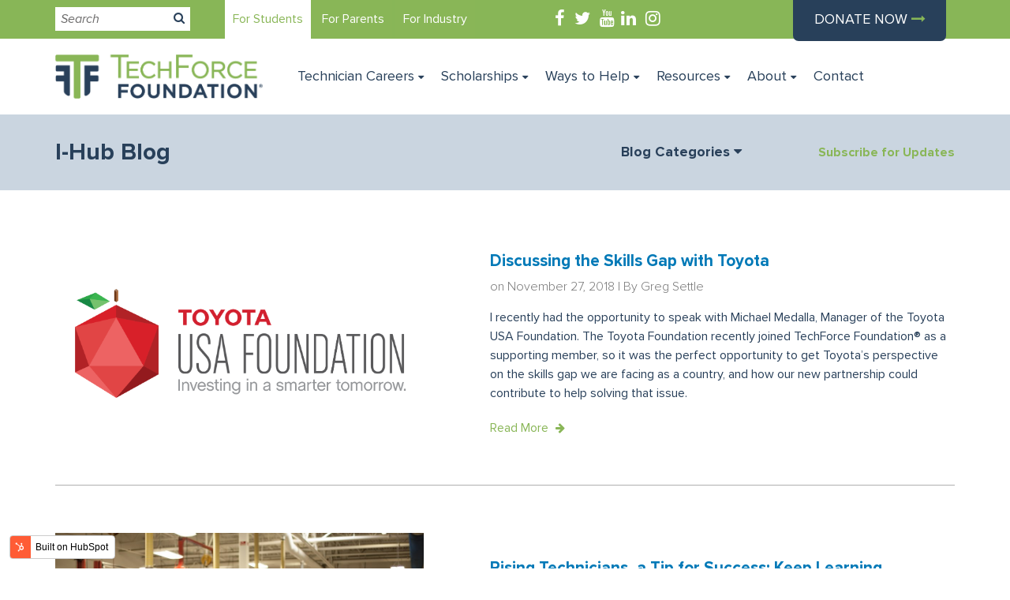

--- FILE ---
content_type: text/html; charset=UTF-8
request_url: https://blog.techforcefoundation.com/i-hub/tag/technician-shortage
body_size: 9006
content:
<!doctype html><!--[if lt IE 7]> <html class="no-js lt-ie9 lt-ie8 lt-ie7" lang="en-us" > <![endif]--><!--[if IE 7]>    <html class="no-js lt-ie9 lt-ie8" lang="en-us" >        <![endif]--><!--[if IE 8]>    <html class="no-js lt-ie9" lang="en-us" >               <![endif]--><!--[if gt IE 8]><!--><html class="no-js" lang="en-us"><!--<![endif]--><head>
    <meta charset="utf-8">
    <meta http-equiv="X-UA-Compatible" content="IE=edge,chrome=1">
    <meta name="author" content="TechForce Foundation">
    <meta name="description" content="Technician Shortage | TechForce Foundation’s Industry Hub provides resources to shop owners and management, working technicians, and educators to help inspire future industry techs.">
    <meta name="generator" content="HubSpot">
    <title>I-Hub Blog | Technician Shortage</title>
    <link rel="shortcut icon" href="https://blog.techforcefoundation.com/hubfs/TFF%20Logos/TF_Badge_Registered_FullColor@3x.png">
    
<meta name="viewport" content="width=device-width, initial-scale=1">

    <script src="/hs/hsstatic/jquery-libs/static-1.1/jquery/jquery-1.7.1.js"></script>
<script>hsjQuery = window['jQuery'];</script>
    <meta property="og:description" content="Technician Shortage | TechForce Foundation’s Industry Hub provides resources to shop owners and management, working technicians, and educators to help inspire future industry techs.">
    <meta property="og:title" content="I-Hub Blog | Technician Shortage">
    <meta name="twitter:description" content="Technician Shortage | TechForce Foundation’s Industry Hub provides resources to shop owners and management, working technicians, and educators to help inspire future industry techs.">
    <meta name="twitter:title" content="I-Hub Blog | Technician Shortage">

    

    
    <style>
a.cta_button{-moz-box-sizing:content-box !important;-webkit-box-sizing:content-box !important;box-sizing:content-box !important;vertical-align:middle}.hs-breadcrumb-menu{list-style-type:none;margin:0px 0px 0px 0px;padding:0px 0px 0px 0px}.hs-breadcrumb-menu-item{float:left;padding:10px 0px 10px 10px}.hs-breadcrumb-menu-divider:before{content:'›';padding-left:10px}.hs-featured-image-link{border:0}.hs-featured-image{float:right;margin:0 0 20px 20px;max-width:50%}@media (max-width: 568px){.hs-featured-image{float:none;margin:0;width:100%;max-width:100%}}.hs-screen-reader-text{clip:rect(1px, 1px, 1px, 1px);height:1px;overflow:hidden;position:absolute !important;width:1px}
</style>

<link rel="stylesheet" href="https://blog.techforcefoundation.com/hubfs/hub_generated/module_assets/1/9832100020/1740859956029/module_Header_-_Eyebrow_Nav.min.css">
    

    
<!--  Added by GoogleAnalytics integration -->
<script>
var _hsp = window._hsp = window._hsp || [];
_hsp.push(['addPrivacyConsentListener', function(consent) { if (consent.allowed || (consent.categories && consent.categories.analytics)) {
  (function(i,s,o,g,r,a,m){i['GoogleAnalyticsObject']=r;i[r]=i[r]||function(){
  (i[r].q=i[r].q||[]).push(arguments)},i[r].l=1*new Date();a=s.createElement(o),
  m=s.getElementsByTagName(o)[0];a.async=1;a.src=g;m.parentNode.insertBefore(a,m)
})(window,document,'script','//www.google-analytics.com/analytics.js','ga');
  ga('create','UA-56582897-4','auto');
  ga('send','pageview');
}}]);
</script>

<!-- /Added by GoogleAnalytics integration -->


<!-- Global site tag (gtag.js) - Google Analytics -->
<script async src="https://www.googletagmanager.com/gtag/js?id=UA-56582897-4"></script>
<script>
  window.dataLayer = window.dataLayer || [];
  function gtag(){dataLayer.push(arguments);}
  gtag('js', new Date());

  gtag('config', 'UA-56582897-4');
</script>
<!-- End Google Tag Manager -->

<!-- Facebook Pixel Code -->

<script>

!function(f,b,e,v,n,t,s)

{if(f.fbq)return;n=f.fbq=function(){n.callMethod?

n.callMethod.apply(n,arguments):n.queue.push(arguments)};

if(!f._fbq)f._fbq=n;n.push=n;n.loaded=!0;n.version='2.0';

n.queue=[];t=b.createElement(e);t.async=!0;

t.src=v;s=b.getElementsByTagName(e)[0];

s.parentNode.insertBefore(t,s)}(window,document,'script',

'https://connect.facebook.net/en_US/fbevents.js');


fbq('init', '136295227777739'); 

fbq('track', 'PageView');

</script>

<noscript>

&lt;img  height="1" width="1" src="https://www.facebook.com/tr?id=136295227777739&amp;amp;ev=PageView

&amp;amp;noscript=1"&gt;

</noscript>

<!-- End Facebook Pixel Code -->
<meta name="twitter:site" content="@TechForceFound">
<meta property="og:url" content="https://blog.techforcefoundation.com/i-hub/tag/technician-shortage">
<meta property="og:type" content="blog">
<meta name="twitter:card" content="summary">
<link rel="alternate" type="application/rss+xml" href="https://blog.techforcefoundation.com/i-hub/rss.xml">
<meta name="twitter:domain" content="blog.techforcefoundation.com">
<script src="//platform.linkedin.com/in.js" type="text/javascript">
    lang: en_US
</script>

<meta http-equiv="content-language" content="en-us">
<link rel="stylesheet" href="//7052064.fs1.hubspotusercontent-na1.net/hubfs/7052064/hub_generated/template_assets/DEFAULT_ASSET/1767118704405/template_layout.min.css">


<link rel="stylesheet" href="https://blog.techforcefoundation.com/hubfs/hub_generated/template_assets/1/9797629106/1740631654649/template_einstein.css">




</head>
<body class="blog-1   hs-content-id-79784747851 hs-blog-listing hs-blog-id-5479542855" style="">
    <div class="header-container-wrapper">
    <div class="header-container container-fluid">

<div class="row-fluid-wrapper row-depth-1 row-number-1 ">
<div class="row-fluid ">
<div class="span12 widget-span widget-type-global_group " style="" data-widget-type="global_group" data-x="0" data-w="12">
<div class="" data-global-widget-path="generated_global_groups/9797629107.html"><div class="row-fluid-wrapper row-depth-1 row-number-1 ">
<div class="row-fluid ">
<div class="span12 widget-span widget-type-cell top-bar" style="" data-widget-type="cell" data-x="0" data-w="12">

<div class="row-fluid-wrapper row-depth-1 row-number-2 ">
<div class="row-fluid ">
<div class="span12 widget-span widget-type-cell page-center" style="" data-widget-type="cell" data-x="0" data-w="12">

<div class="row-fluid-wrapper row-depth-1 row-number-3 ">
<div class="row-fluid ">
<div class="span12 widget-span widget-type-custom_widget " style="" data-widget-type="custom_widget" data-x="0" data-w="12">
<div id="hs_cos_wrapper_module_15584748946821380" class="hs_cos_wrapper hs_cos_wrapper_widget hs_cos_wrapper_type_module" style="" data-hs-cos-general-type="widget" data-hs-cos-type="module"><div class="eyebrow-nav">
  <div class="search-section inline-block">
    <form>
      <input type="text" placeholder="Search">
      <i class="fa fa-search" aria-hidden="true"></i>
    </form>
  </div>
  <div class="tab-section inline-block">
    <ul>
      <li><a href="https://techforcefoundation.org/scholarships/">For Students</a></li>
      <li><a href="https://techforcefoundation.org/future-tech-success/">For Parents</a></li>
      <li><a href="https://techforce.org/i-hub/">For Industry</a></li>
    </ul>
  </div>
  <div class="social-section inline-block ">
    <ul class="social_links">
      <li><a href="https://www.facebook.com/techforcefoundation/" target="_blank" aria-label="facebook Link"><i class="fa fa-facebook"></i></a></li>
      <li><a href="https://www.Twitter.com/techforcefound" target="_blank" aria-label="twitter Link"><i class="fa fa-twitter"></i></a></li>
      <li><a href="https://www.youtube.com/channel/UCgUMBBzjfCozaXAnfx8o7PA" target="_blank" aria-label="youtube Link"><i class="fa fa-youtube"></i></a>
      </li><li><a href="https://www.linkedin.com/company/15258496/" target="_blank" aria-label="linkedin Link"><i class="fa fa-linkedin"></i></a></li>
      <li><a href="https://www.instagram.com/techforcefoundation/" target="_blank" aria-label="instagram Link"><i class="fa fa-instagram"></i></a></li></ul>
  </div>
  <div class="donate-section inline-block">
    <a href="https://interland3.donorperfect.net/weblink/weblink.aspx?name=utif&amp;id=1">DONATE NOW <i class="fa fa-long-arrow-right"></i></a>
  </div>
</div></div>

</div><!--end widget-span -->
</div><!--end row-->
</div><!--end row-wrapper -->

</div><!--end widget-span -->
</div><!--end row-->
</div><!--end row-wrapper -->

</div><!--end widget-span -->
</div><!--end row-->
</div><!--end row-wrapper -->

<div class="row-fluid-wrapper row-depth-1 row-number-4 ">
<div class="row-fluid ">
<div class="span12 widget-span widget-type-cell site-header" style="" data-widget-type="cell" data-x="0" data-w="12">

<div class="row-fluid-wrapper row-depth-1 row-number-5 ">
<div class="row-fluid ">
<div class="span12 widget-span widget-type-cell page-center" style="" data-widget-type="cell" data-x="0" data-w="12">

<div class="row-fluid-wrapper row-depth-1 row-number-6 ">
<div class="row-fluid ">
<div class="span12 widget-span widget-type-cell table-display" style="" data-widget-type="cell" data-x="0" data-w="12">

<div class="row-fluid-wrapper row-depth-1 row-number-7 ">
<div class="row-fluid ">
<div class="span3 widget-span widget-type-logo " style="" data-widget-type="logo" data-x="0" data-w="3">
<div class="cell-wrapper layout-widget-wrapper">
<span id="hs_cos_wrapper_module_14764528761165" class="hs_cos_wrapper hs_cos_wrapper_widget hs_cos_wrapper_type_logo" style="" data-hs-cos-general-type="widget" data-hs-cos-type="logo"><a href="https://techforcefoundation.org/" id="hs-link-module_14764528761165" style="border-width:0px;border:0px;"><img src="https://blog.techforcefoundation.com/hs-fs/hubfs/TF_Primary_Registered_FullColor.png?width=559&amp;height=118&amp;name=TF_Primary_Registered_FullColor.png" class="hs-image-widget " height="118" style="height: auto;width:559px;border-width:0px;border:0px;" width="559" alt="TF_Primary_Registered_FullColor" title="TF_Primary_Registered_FullColor" srcset="https://blog.techforcefoundation.com/hs-fs/hubfs/TF_Primary_Registered_FullColor.png?width=280&amp;height=59&amp;name=TF_Primary_Registered_FullColor.png 280w, https://blog.techforcefoundation.com/hs-fs/hubfs/TF_Primary_Registered_FullColor.png?width=559&amp;height=118&amp;name=TF_Primary_Registered_FullColor.png 559w, https://blog.techforcefoundation.com/hs-fs/hubfs/TF_Primary_Registered_FullColor.png?width=839&amp;height=177&amp;name=TF_Primary_Registered_FullColor.png 839w, https://blog.techforcefoundation.com/hs-fs/hubfs/TF_Primary_Registered_FullColor.png?width=1118&amp;height=236&amp;name=TF_Primary_Registered_FullColor.png 1118w, https://blog.techforcefoundation.com/hs-fs/hubfs/TF_Primary_Registered_FullColor.png?width=1398&amp;height=295&amp;name=TF_Primary_Registered_FullColor.png 1398w, https://blog.techforcefoundation.com/hs-fs/hubfs/TF_Primary_Registered_FullColor.png?width=1677&amp;height=354&amp;name=TF_Primary_Registered_FullColor.png 1677w" sizes="(max-width: 559px) 100vw, 559px"></a></span></div><!--end layout-widget-wrapper -->
</div><!--end widget-span -->
<div class="span9 widget-span widget-type-menu einstein-menu-primary" style="" data-widget-type="menu" data-x="3" data-w="9">
<div class="cell-wrapper layout-widget-wrapper">
<span id="hs_cos_wrapper_module_14764528761166" class="hs_cos_wrapper hs_cos_wrapper_widget hs_cos_wrapper_type_menu" style="" data-hs-cos-general-type="widget" data-hs-cos-type="menu"><div id="hs_menu_wrapper_module_14764528761166" class="hs-menu-wrapper active-branch flyouts hs-menu-flow-horizontal" role="navigation" data-sitemap-name="default" data-menu-id="5479543000" aria-label="Navigation Menu">
 <ul role="menu">
  <li class="hs-menu-item hs-menu-depth-1 hs-item-has-children" role="none"><a href="https://techforce.org/technician-careers/" aria-haspopup="true" aria-expanded="false" role="menuitem">Technician Careers</a>
   <ul role="menu" class="hs-menu-children-wrapper">
    <li class="hs-menu-item hs-menu-depth-2" role="none"><a href="https://techforce.org/technician-careers/test-drive-a-career/" role="menuitem">Test Drive a Career</a></li>
    <li class="hs-menu-item hs-menu-depth-2" role="none"><a href="https://techforce.org/technician-careers/resources/" role="menuitem">Parent/Student Resources</a></li>
    <li class="hs-menu-item hs-menu-depth-2" role="none"><a href="https://www.techforce.org/i-hub/" role="menuitem">Industry HUB (I-HUB)</a></li>
   </ul></li>
  <li class="hs-menu-item hs-menu-depth-1 hs-item-has-children" role="none"><a href="https://www.techforce.org/scholarships/" aria-haspopup="true" aria-expanded="false" role="menuitem">Scholarships<sup></sup></a>
   <ul role="menu" class="hs-menu-children-wrapper">
    <li class="hs-menu-item hs-menu-depth-2" role="none"><a href="https://www.techforce.org/scholarships/" role="menuitem">Apply Now</a></li>
    <li class="hs-menu-item hs-menu-depth-2" role="none"><a href="https://www.techforce.org/about/#faq" role="menuitem">FAQ</a></li>
   </ul></li>
  <li class="hs-menu-item hs-menu-depth-1 hs-item-has-children" role="none"><a href="https://www.techforce.org/support/" aria-haspopup="true" aria-expanded="false" role="menuitem">Ways to Help<sup></sup></a>
   <ul role="menu" class="hs-menu-children-wrapper">
    <li class="hs-menu-item hs-menu-depth-2" role="none"><a href="https://www.techforce.org/fund-scholarships-grants/" role="menuitem">Fund Scholarships &amp; Grants</a></li>
    <li class="hs-menu-item hs-menu-depth-2" role="none"><a href="https://www.techforce.org/be-a-sponsor/" role="menuitem">Sponsor FutureTech Success</a></li>
    <li class="hs-menu-item hs-menu-depth-2" role="none"><a href="https://www.techforce.org/support/#donate" role="menuitem">Donate Training Aids</a></li>
    <li class="hs-menu-item hs-menu-depth-2" role="none"><a href="https://www.techforce.org/support/#volunteer" role="menuitem">Volunteer/Mentor</a></li>
   </ul></li>
  <li class="hs-menu-item hs-menu-depth-1 hs-item-has-children" role="none"><a href="https://www.techforce.org/support/#" aria-haspopup="true" aria-expanded="false" role="menuitem">Resources<sup></sup></a>
   <ul role="menu" class="hs-menu-children-wrapper">
    <li class="hs-menu-item hs-menu-depth-2 hs-item-has-children" role="none"><a href="https://www.techforce.org/future-tech-success/resources/" role="menuitem">Parent/Student Hub</a>
     <ul role="menu" class="hs-menu-children-wrapper">
      <li class="hs-menu-item hs-menu-depth-3" role="none"><a href="//blog.techforcefoundation.com/futuretech" role="menuitem">FutureTech Blog</a></li>
     </ul></li>
    <li class="hs-menu-item hs-menu-depth-2 hs-item-has-children" role="none"><a href="https://www.techforce.org/i-hub/" role="menuitem">Industry HUB<sup></sup></a>
     <ul role="menu" class="hs-menu-children-wrapper">
      <li class="hs-menu-item hs-menu-depth-3" role="none"><a href="//blog.techforcefoundation.com/i-hub" role="menuitem">I-Hub Blog</a></li>
     </ul></li>
    <li class="hs-menu-item hs-menu-depth-2" role="none"><a href="https://www.techforce.org/i-hub/management-resources/" role="menuitem">Management/Employers</a></li>
    <li class="hs-menu-item hs-menu-depth-2" role="none"><a href="https://www.techforce.org/i-hub/technician-resources/" role="menuitem">Working Technicians</a></li>
   </ul></li>
  <li class="hs-menu-item hs-menu-depth-1 hs-item-has-children" role="none"><a href="https://www.techforce.org/about/" aria-haspopup="true" aria-expanded="false" role="menuitem">About<sup></sup></a>
   <ul role="menu" class="hs-menu-children-wrapper">
    <li class="hs-menu-item hs-menu-depth-2" role="none"><a href="https://www.techforce.org/i-hub/technician-resources/" role="menuitem">History</a></li>
    <li class="hs-menu-item hs-menu-depth-2" role="none"><a href="https://www.techforce.org/about/#supporters" role="menuitem">Our Supporters</a></li>
    <li class="hs-menu-item hs-menu-depth-2" role="none"><a href="https://www.techforce.org/about/#bod" role="menuitem">Board of Directors</a></li>
    <li class="hs-menu-item hs-menu-depth-2" role="none"><a href="https://www.techforce.org/about/#staff" role="menuitem">Meet the Staff</a></li>
    <li class="hs-menu-item hs-menu-depth-2" role="none"><a href="https://www.techforce.org/news/" role="menuitem">News</a></li>
    <li class="hs-menu-item hs-menu-depth-2" role="none"><a href="https://www.techforce.org/about/#philosophy" role="menuitem">Our Philosophy</a></li>
    <li class="hs-menu-item hs-menu-depth-2" role="none"><a href="https://www.techforce.org/about/#faq" role="menuitem">FAQ</a></li>
   </ul></li>
  <li class="hs-menu-item hs-menu-depth-1" role="none"><a href="https://www.techforce.org/contact-us/" role="menuitem">Contact<sup></sup></a></li>
 </ul>
</div></span></div><!--end layout-widget-wrapper -->
</div><!--end widget-span -->
</div><!--end row-->
</div><!--end row-wrapper -->

</div><!--end widget-span -->
</div><!--end row-->
</div><!--end row-wrapper -->

</div><!--end widget-span -->
</div><!--end row-->
</div><!--end row-wrapper -->

</div><!--end widget-span -->
</div><!--end row-->
</div><!--end row-wrapper -->

<div class="row-fluid-wrapper row-depth-1 row-number-8 ">
<div class="row-fluid ">
<div class="span12 widget-span widget-type-raw_jinja " style="display: none;" data-widget-type="raw_jinja" data-x="0" data-w="12">
<script>
    $(function(){
       var url = $('.widget-type-logo img').attr('src');
        url = url.split("?")[0];
        $('.widget-type-logo img').attr('src', url).change();
      
      //Search
      $('.eyebrow-nav .search-section i').click(function(){
        var search = $('.eyebrow-nav form input').val();
        window.location.href = "https://techforcefoundation.org/?s=" + search;
      });
      
      $(".eyebrow-nav form input").on("keydown",function search(e) {
        if(e.keyCode == 13) {
          var search2 = $('.eyebrow-nav form input').val();
          window.location.href = "https://techforcefoundation.org/?s=" + search2;
          return false;
          
        }
      });
      
      
    });
  
  

</script></div><!--end widget-span -->

</div><!--end row-->
</div><!--end row-wrapper -->
</div>
</div><!--end widget-span -->
</div><!--end row-->
</div><!--end row-wrapper -->

    </div><!--end header -->
</div><!--end header wrapper -->

<div class="body-container-wrapper">
    <div class="body-container container-fluid">

<div class="row-fluid-wrapper row-depth-1 row-number-1 ">
<div class="row-fluid ">
<div class="span12 widget-span widget-type-cell " style="" data-widget-type="cell" data-x="0" data-w="12">

<div class="row-fluid-wrapper row-depth-1 row-number-2 ">
<div class="row-fluid ">
<div class="span12 widget-span widget-type-blog_content " style="" data-widget-type="blog_content" data-x="0" data-w="12">
<div class="section section-narrow section-grey">
    <div class="page-center">
        <div class="table-display">
            <div class="row-fluid">
                <div class="span7">
                    <h1>I-Hub Blog</h1>
                </div>
                
                <div class="span5">
                    <div class="row-fluid">
                        <div class="span6">
                            <div class="post-index-topics">
                                <span id="hs_cos_wrapper_posts_by_topic" class="hs_cos_wrapper hs_cos_wrapper_widget hs_cos_wrapper_type_post_filter" style="" data-hs-cos-general-type="widget" data-hs-cos-type="post_filter"><div class="block">
  <h3>Blog Categories <i class="fa fa-caret-down"></i></h3>
  <div class="widget-module">
    <ul>
      
        <li>
          <a href="https://blog.techforcefoundation.com/i-hub/tag/technician-shortage">Technician Shortage <span class="filter-link-count" dir="ltr">(4)</span></a>
        </li>
      
        <li>
          <a href="https://blog.techforcefoundation.com/i-hub/tag/automotive-technician">Automotive Technician <span class="filter-link-count" dir="ltr">(3)</span></a>
        </li>
      
        <li>
          <a href="https://blog.techforcefoundation.com/i-hub/tag/automotive-careers">Automotive careers <span class="filter-link-count" dir="ltr">(3)</span></a>
        </li>
      
        <li>
          <a href="https://blog.techforcefoundation.com/i-hub/tag/automotive-technology">Automotive technology <span class="filter-link-count" dir="ltr">(3)</span></a>
        </li>
      
        <li>
          <a href="https://blog.techforcefoundation.com/i-hub/tag/interstate-batteries">Interstate Batteries <span class="filter-link-count" dir="ltr">(3)</span></a>
        </li>
      
        <li>
          <a href="https://blog.techforcefoundation.com/i-hub/tag/tech-shortage">tech shortage <span class="filter-link-count" dir="ltr">(3)</span></a>
        </li>
      
        <li>
          <a href="https://blog.techforcefoundation.com/i-hub/tag/transportation-industry">transportation industry <span class="filter-link-count" dir="ltr">(3)</span></a>
        </li>
      
        <li>
          <a href="https://blog.techforcefoundation.com/i-hub/tag/skilled-trades">Skilled Trades <span class="filter-link-count" dir="ltr">(2)</span></a>
        </li>
      
        <li>
          <a href="https://blog.techforcefoundation.com/i-hub/tag/top-dollar-salaries">Top-dollar Salaries <span class="filter-link-count" dir="ltr">(2)</span></a>
        </li>
      
        <li>
          <a href="https://blog.techforcefoundation.com/i-hub/tag/transportation-industry-careers">Transportation Industry Careers <span class="filter-link-count" dir="ltr">(2)</span></a>
        </li>
      
        <li>
          <a href="https://blog.techforcefoundation.com/i-hub/tag/high-tech-career-path">high tech career path <span class="filter-link-count" dir="ltr">(2)</span></a>
        </li>
      
        <li>
          <a href="https://blog.techforcefoundation.com/i-hub/tag/auto-repair-bay">Auto Repair Bay <span class="filter-link-count" dir="ltr">(1)</span></a>
        </li>
      
        <li>
          <a href="https://blog.techforcefoundation.com/i-hub/tag/auto-technician-pay">Auto Technician Pay <span class="filter-link-count" dir="ltr">(1)</span></a>
        </li>
      
        <li>
          <a href="https://blog.techforcefoundation.com/i-hub/tag/repair-bays">Repair Bays <span class="filter-link-count" dir="ltr">(1)</span></a>
        </li>
      
        <li>
          <a href="https://blog.techforcefoundation.com/i-hub/tag/stem-degree">STEM Degree <span class="filter-link-count" dir="ltr">(1)</span></a>
        </li>
      
        <li>
          <a href="https://blog.techforcefoundation.com/i-hub/tag/shifting-the-myth">Shifting the Myth <span class="filter-link-count" dir="ltr">(1)</span></a>
        </li>
      
        <li>
          <a href="https://blog.techforcefoundation.com/i-hub/tag/tech-career-with-mercedes-benz">Tech Career with Mercedes-Benz <span class="filter-link-count" dir="ltr">(1)</span></a>
        </li>
      
        <li>
          <a href="https://blog.techforcefoundation.com/i-hub/tag/techforce-foundation-partners">TechForce Foundation Partners <span class="filter-link-count" dir="ltr">(1)</span></a>
        </li>
      
        <li>
          <a href="https://blog.techforcefoundation.com/i-hub/tag/women-techs-rock">Women Techs Rock <span class="filter-link-count" dir="ltr">(1)</span></a>
        </li>
      
        <li>
          <a href="https://blog.techforcefoundation.com/i-hub/tag/automotive-aftermarket-industry">automotive aftermarket industry <span class="filter-link-count" dir="ltr">(1)</span></a>
        </li>
      
    </ul>
    
  </div>
</div>
</span>
                            </div>
                        </div>
                        
                        <div class="span6 blog-subscribe-link">
                            <a href="#subscribe">Subscribe for Updates</a>
                        </div>
                    </div>
                </div>
            </div>
        </div>
    </div>
</div>

<div class="section">
    <div class="page-center">
        <div class="blog-section">
            <div class="blog-listing-wrapper cell-wrapper">
                <div class="blog-section">
                    <div class="blog-listing-wrapper cell-wrapper">
                
                        <div class="post-listing">
                            
                            
                                <div class="post-item">
                                    
                                        <div class="table-display">
                                            <div class="row-fluid">
                                                
                                                <div class="span6 featured-image-wrapper">
                                                    
                                                        <a href="https://blog.techforcefoundation.com/i-hub/discussing-the-skills-gap-with-toyota" title="">
                                                            <img src="https://blog.techforcefoundation.com/hubfs/Partner%20Files/Toyota%20Foundation/TUSAF_Logo__Horiz_4c%20ks.png" class="featured-image" alt="TUSAF_Logo__Horiz_4c ks">
                                                        </a>
                                                    
                                                </div>
                                                
                                                <div class="span6 post-content-wrapper">
                                                    <div class="post-header">
                                                        <h3><a href="https://blog.techforcefoundation.com/i-hub/discussing-the-skills-gap-with-toyota">Discussing the Skills Gap with Toyota</a></h3>
                                                        
                                                        <div class="post-meta">
                                                            <div id="hubspot-author_data" class="hubspot-editable" data-hubspot-form-id="author_data" data-hubspot-name="Blog Author">
                                                                on November 27, 2018
                                                                | By <a class="author-link" href="https://blog.techforcefoundation.com/i-hub/author/greg-settle">Greg Settle</a> 
                                                            </div>
                                                        </div>
                                                    </div>
                                                    <div class="post-body clearfix">
                                                        <!--post summary-->
                                                        <p style="line-height: 1.5;"><span style="color: #29405a;">I recently had the opportunity to speak with Michael Medalla, Manager of the Toyota USA Foundation. The Toyota Foundation recently joined TechForce Foundation® as a supporting member, so it was the perfect opportunity to get Toyota’s perspective on the skills gap we are facing as a country, and how our new partnership could contribute to help solving that issue.</span></p>
                                                    </div>
                                                    
                                                        <a class="more-link" href="https://blog.techforcefoundation.com/i-hub/discussing-the-skills-gap-with-toyota">Read More <i class="fa fa-arrow-right"></i></a>
                                                    
                                                </div>
                                            </div>
                                        </div>
                                    
                                </div>
                            
                                <div class="post-item">
                                    
                                        <div class="table-display">
                                            <div class="row-fluid">
                                                
                                                <div class="span6 featured-image-wrapper">
                                                    
                                                        <a href="https://blog.techforcefoundation.com/i-hub/rising-technicians-a-tip-for-success-keep-learning" title="">
                                                            <img src="https://blog.techforcefoundation.com/hubfs/Blog%20Images/Rising%20Techs%20a%20Tip%20for%20Success%20Keep%20Learning.jpg" class="featured-image" alt="Rising Techs a Tip for Success Keep Learning">
                                                        </a>
                                                    
                                                </div>
                                                
                                                <div class="span6 post-content-wrapper">
                                                    <div class="post-header">
                                                        <h3><a href="https://blog.techforcefoundation.com/i-hub/rising-technicians-a-tip-for-success-keep-learning">Rising Technicians, a Tip for Success: Keep Learning</a></h3>
                                                        
                                                        <div class="post-meta">
                                                            <div id="hubspot-author_data" class="hubspot-editable" data-hubspot-form-id="author_data" data-hubspot-name="Blog Author">
                                                                on August 30, 2018
                                                                | By <a class="author-link" href="https://blog.techforcefoundation.com/i-hub/author/scott-miller">Scott Miller</a> 
                                                            </div>
                                                        </div>
                                                    </div>
                                                    <div class="post-body clearfix">
                                                        <!--post summary-->
                                                        <p style="text-align: justify;">The automotive aftermarket is a $277B industry, growing since 2010 and predicted to continue. It’s fueled by consumers keeping their vehicles longer, putting more miles on them and needing more help when it comes to servicing them.</p>
                                                    </div>
                                                    
                                                        <a class="more-link" href="https://blog.techforcefoundation.com/i-hub/rising-technicians-a-tip-for-success-keep-learning">Read More <i class="fa fa-arrow-right"></i></a>
                                                    
                                                </div>
                                            </div>
                                        </div>
                                    
                                </div>
                            
                                <div class="post-item">
                                    
                                        <div class="table-display">
                                            <div class="row-fluid">
                                                
                                                <div class="span6 featured-image-wrapper">
                                                    
                                                        <a href="https://blog.techforcefoundation.com/i-hub/technician-shortage-crisis-industry-must-help-close-the-gap" title="">
                                                            <img src="https://blog.techforcefoundation.com/hubfs/Tecnhician%20Shortage%20Crisis%20Industry%20Must%20Help%20Close%20the%20Gap.jpg" class="featured-image" alt="Hurlburt-AF-Base-Auto-ShopTecnhician Shortage Crisis Industry Must Help Close the Gap">
                                                        </a>
                                                    
                                                </div>
                                                
                                                <div class="span6 post-content-wrapper">
                                                    <div class="post-header">
                                                        <h3><a href="https://blog.techforcefoundation.com/i-hub/technician-shortage-crisis-industry-must-help-close-the-gap">Technician Shortage Crisis… Industry Must Help Close the Gap</a></h3>
                                                        
                                                        <div class="post-meta">
                                                            <div id="hubspot-author_data" class="hubspot-editable" data-hubspot-form-id="author_data" data-hubspot-name="Blog Author">
                                                                on August 16, 2018
                                                                | By <a class="author-link" href="https://blog.techforcefoundation.com/i-hub/author/steven-coyle">Steven Coyle</a> 
                                                            </div>
                                                        </div>
                                                    </div>
                                                    <div class="post-body clearfix">
                                                        <!--post summary-->
                                                        <p style="text-align: justify;"><span>It is no secret that the transportation industry is in dire need of technicians. The&nbsp;</span><span style="color: #0179b7;"><a href="//info.techforcefoundation.com/tech-demand-report" target="_blank" rel="noopener" style="color: #0179b7;">demand is greater</a></span><span><span>&nbsp;</span>than it has ever been before and the situation is only getting worse.&nbsp; Up to this point, industry has tried to fill their need for technicians by offering jobs with training attached.&nbsp; They are trying to recruit prospects, offer some small perks and limp by until those technicians get enough experience to actually contribute to the dealerships.&nbsp; Some dealerships are hiring technicians from schools, offering such things as sign-on bonuses and tuition reimbursement and putting them to work.&nbsp; While these have worked with minimal success, the problem still persists.</span></p>
                                                    </div>
                                                    
                                                        <a class="more-link" href="https://blog.techforcefoundation.com/i-hub/technician-shortage-crisis-industry-must-help-close-the-gap">Read More <i class="fa fa-arrow-right"></i></a>
                                                    
                                                </div>
                                            </div>
                                        </div>
                                    
                                </div>
                            
                                <div class="post-item">
                                    
                                        <div class="table-display">
                                            <div class="row-fluid">
                                                
                                                <div class="span6 featured-image-wrapper">
                                                    
                                                        <a href="https://blog.techforcefoundation.com/i-hub/collective-action-is-the-answer" title="">
                                                            <img src="https://blog.techforcefoundation.com/hubfs/TFF%20Logos/TF_Badge_Registered_FullColor@3x.png" class="featured-image" alt="TF_Badge_Registered_FullColor@3x">
                                                        </a>
                                                    
                                                </div>
                                                
                                                <div class="span6 post-content-wrapper">
                                                    <div class="post-header">
                                                        <h3><a href="https://blog.techforcefoundation.com/i-hub/collective-action-is-the-answer">Collective Action is the Answer</a></h3>
                                                        
                                                        <div class="post-meta">
                                                            <div id="hubspot-author_data" class="hubspot-editable" data-hubspot-form-id="author_data" data-hubspot-name="Blog Author">
                                                                on June 20, 2018
                                                                | By <a class="author-link" href="https://blog.techforcefoundation.com/i-hub/author/greg-settle">Greg Settle</a> 
                                                            </div>
                                                        </div>
                                                    </div>
                                                    <div class="post-body clearfix">
                                                        <!--post summary-->
                                                        <p>If you have been around the transportation industry for any length of time, the phrase “<span style="color: #0179b7;"><a href="https://www.techforcefoundation.org/wp-content/uploads/Exec-Summary_FINAL_Sign-Up-Link-to-Full-Demand-Report.pdf" target="_blank" rel="noopener" style="color: #0179b7;">technician shortage</a></span>” has to be a familiar one. Other than a brief respite during the Great Recession from 2008 into 2009, this has been the most talked about issue in the industry, bar none. And “talked about” is a generous term. A more apt description might be “talked to death.”</p>
                                                    </div>
                                                    
                                                        <a class="more-link" href="https://blog.techforcefoundation.com/i-hub/collective-action-is-the-answer">Read More <i class="fa fa-arrow-right"></i></a>
                                                    
                                                </div>
                                            </div>
                                        </div>
                                    
                                </div>
                            
                        </div>
                        
                        <div class="blog-pagination">
                            
                            
                        </div>
                        
                    </div>
                </div>
            </div>
        </div>
    </div>
</div></div>

</div><!--end row-->
</div><!--end row-wrapper -->

</div><!--end widget-span -->
</div><!--end row-->
</div><!--end row-wrapper -->

<div class="row-fluid-wrapper row-depth-1 row-number-3 ">
<div class="row-fluid ">
<div id="subscribe">
<div class="span12 widget-span widget-type-cell section-narrow section-grey" style="" data-widget-type="cell" data-x="0" data-w="12">

<div class="row-fluid-wrapper row-depth-1 row-number-4 ">
<div class="row-fluid ">
<div class="span12 widget-span widget-type-cell page-center" style="" data-widget-type="cell" data-x="0" data-w="12">

<div class="row-fluid-wrapper row-depth-1 row-number-5 ">
<div class="row-fluid ">
<div class="span12 widget-span widget-type-blog_subscribe " style="" data-widget-type="blog_subscribe" data-x="0" data-w="12">
<div class="cell-wrapper layout-widget-wrapper">
<span id="hs_cos_wrapper_blog_subscription" class="hs_cos_wrapper hs_cos_wrapper_widget hs_cos_wrapper_type_blog_subscribe" style="" data-hs-cos-general-type="widget" data-hs-cos-type="blog_subscribe"><h3 id="hs_cos_wrapper_blog_subscription_title" class="hs_cos_wrapper form-title" data-hs-cos-general-type="widget_field" data-hs-cos-type="text">Subscribe Here!</h3>

<div id="hs_form_target_blog_subscription_5129"></div>



</span></div><!--end layout-widget-wrapper -->
</div><!--end widget-span -->
</div><!--end row-->
</div><!--end row-wrapper -->

</div><!--end widget-span -->
</div><!--end row-->
</div><!--end row-wrapper -->

</div><!--end widget-span -->
  </div>
</div><!--end row-->
</div><!--end row-wrapper -->

    </div><!--end body -->
</div><!--end body wrapper -->

<div class="footer-container-wrapper">
    <div class="footer-container container-fluid">

<div class="row-fluid-wrapper row-depth-1 row-number-1 ">
<div class="row-fluid ">
<div class="span12 widget-span widget-type-global_group " style="" data-widget-type="global_group" data-x="0" data-w="12">
<div class="" data-global-widget-path="generated_global_groups/9803323599.html"><div class="row-fluid-wrapper row-depth-1 row-number-1 ">
<div class="row-fluid ">
<div class="span12 widget-span widget-type-cell footer-bottom" style="" data-widget-type="cell" data-x="0" data-w="12">

<div class="row-fluid-wrapper row-depth-1 row-number-2 ">
<div class="row-fluid ">
<div class="span12 widget-span widget-type-cell page-center" style="" data-widget-type="cell" data-x="0" data-w="12">

<div class="row-fluid-wrapper row-depth-1 row-number-3 ">
<div class="row-fluid ">
<div class="span2 widget-span widget-type-custom_widget " style="" data-widget-type="custom_widget" data-x="0" data-w="2">
<div id="hs_cos_wrapper_module_1558554792385209" class="hs_cos_wrapper hs_cos_wrapper_widget hs_cos_wrapper_type_module widget-type-linked_image" style="" data-hs-cos-general-type="widget" data-hs-cos-type="module">
    






  



<span id="hs_cos_wrapper_module_1558554792385209_" class="hs_cos_wrapper hs_cos_wrapper_widget hs_cos_wrapper_type_linked_image" style="" data-hs-cos-general-type="widget" data-hs-cos-type="linked_image"><img src="https://blog.techforcefoundation.com/hs-fs/hubfs/_einstein/about/bottom-logo.png?width=109&amp;name=bottom-logo.png" class="hs-image-widget " style="width:109px;border-width:0px;border:0px;" width="109" alt="bottom-logo" title="bottom-logo" srcset="https://blog.techforcefoundation.com/hs-fs/hubfs/_einstein/about/bottom-logo.png?width=55&amp;name=bottom-logo.png 55w, https://blog.techforcefoundation.com/hs-fs/hubfs/_einstein/about/bottom-logo.png?width=109&amp;name=bottom-logo.png 109w, https://blog.techforcefoundation.com/hs-fs/hubfs/_einstein/about/bottom-logo.png?width=164&amp;name=bottom-logo.png 164w, https://blog.techforcefoundation.com/hs-fs/hubfs/_einstein/about/bottom-logo.png?width=218&amp;name=bottom-logo.png 218w, https://blog.techforcefoundation.com/hs-fs/hubfs/_einstein/about/bottom-logo.png?width=273&amp;name=bottom-logo.png 273w, https://blog.techforcefoundation.com/hs-fs/hubfs/_einstein/about/bottom-logo.png?width=327&amp;name=bottom-logo.png 327w" sizes="(max-width: 109px) 100vw, 109px"></span></div>

</div><!--end widget-span -->
<div class="span3 widget-span widget-type-cell " style="" data-widget-type="cell" data-x="2" data-w="3">

<div class="row-fluid-wrapper row-depth-1 row-number-4 ">
<div class="row-fluid ">
<div class="span12 widget-span widget-type-custom_widget address-section" style="" data-widget-type="custom_widget" data-x="0" data-w="12">
<div id="hs_cos_wrapper_module_1558554676437208" class="hs_cos_wrapper hs_cos_wrapper_widget hs_cos_wrapper_type_module widget-type-rich_text" style="" data-hs-cos-general-type="widget" data-hs-cos-type="module"><span id="hs_cos_wrapper_module_1558554676437208_" class="hs_cos_wrapper hs_cos_wrapper_widget hs_cos_wrapper_type_rich_text" style="" data-hs-cos-general-type="widget" data-hs-cos-type="rich_text"><h3>TechForce Foundation</h3>
<p itemprop="address" itemtype="http://schema.org/PostalAddress" itemscope><span itemprop="streetAddress">12621 N. Tatum Blvd. Suite 304<br>Phoenix, AZ, 85032</span></p>
<p>Call Toll Free:&nbsp;<span itemprop="telephone" class="tel"><a style="text-transform: none; color: #fff; font-weight: 400;" href="tel:8665196923">(866) 519-6923</a></span><span>&nbsp;<br></span><a href="https://techforcefoundation.org/contact-us/">Send Us an Email</a></p></span></div>

</div><!--end widget-span -->
</div><!--end row-->
</div><!--end row-wrapper -->

<div class="row-fluid-wrapper row-depth-1 row-number-5 ">
<div class="row-fluid ">
<div class="span12 widget-span widget-type-custom_widget " style="" data-widget-type="custom_widget" data-x="0" data-w="12">
<div id="hs_cos_wrapper_module_155855564540367" class="hs_cos_wrapper hs_cos_wrapper_widget hs_cos_wrapper_type_module" style="" data-hs-cos-general-type="widget" data-hs-cos-type="module"><ul class="autolab social_links">
<li><a href="https://www.facebook.com/techforcefoundation/" target="_blank" aria-label="facebook Link"><i class="fa fa-facebook"></i></a></li><li><a href="https://www.Twitter.com/techforcefound" target="_blank" aria-label="twitter Link"><i class="fa fa-twitter"></i></a></li><li><a href="https://www.youtube.com/channel/UCgUMBBzjfCozaXAnfx8o7PA" target="_blank" aria-label="youtube Link"><i class="fa fa-youtube"></i></a></li><li><a href="https://www.linkedin.com/company/15258496/" target="_blank" aria-label="linkedin Link"><i class="fa fa-linkedin"></i></a></li><li><a href="https://www.instagram.com/techforcefoundation/" target="_blank" aria-label="instagram Link"><i class="fa fa-instagram"></i></a></li></ul></div>

</div><!--end widget-span -->
</div><!--end row-->
</div><!--end row-wrapper -->

</div><!--end widget-span -->
<div class="span3 widget-span widget-type-custom_widget footer-menu" style="" data-widget-type="custom_widget" data-x="5" data-w="3">
<div id="hs_cos_wrapper_module_1558555034621471" class="hs_cos_wrapper hs_cos_wrapper_widget hs_cos_wrapper_type_module widget-type-menu" style="" data-hs-cos-general-type="widget" data-hs-cos-type="module">
<span id="hs_cos_wrapper_module_1558555034621471_" class="hs_cos_wrapper hs_cos_wrapper_widget hs_cos_wrapper_type_menu" style="" data-hs-cos-general-type="widget" data-hs-cos-type="menu"><div id="hs_menu_wrapper_module_1558555034621471_" class="hs-menu-wrapper active-branch no-flyouts hs-menu-flow-vertical" role="navigation" data-sitemap-name="default" data-menu-id="9873452874" aria-label="Navigation Menu">
 <ul role="menu">
  <li class="hs-menu-item hs-menu-depth-1" role="none"><a href="https://techforce.org/technician-careers/" role="menuitem">Technician Careers</a></li>
  <li class="hs-menu-item hs-menu-depth-1" role="none"><a href="https://techforce.org/scholarships/" role="menuitem">Scholarships</a></li>
  <li class="hs-menu-item hs-menu-depth-1" role="none"><a href="https://techforce.org/support/" role="menuitem">Ways to Help</a></li>
  <li class="hs-menu-item hs-menu-depth-1" role="none"><a href="https://techforce.org/about/" role="menuitem">About</a></li>
  <li class="hs-menu-item hs-menu-depth-1" role="none"><a href="https://techforce.org/about/#faq" role="menuitem">FAQs</a></li>
  <li class="hs-menu-item hs-menu-depth-1" role="none"><a href="https://techforce.org/contact-us/" role="menuitem">Contact Us</a></li>
 </ul>
</div></span></div>

</div><!--end widget-span -->
<div class="span4 widget-span widget-type-custom_widget right-footer" style="" data-widget-type="custom_widget" data-x="8" data-w="4">
<div id="hs_cos_wrapper_module_1558554863769211" class="hs_cos_wrapper hs_cos_wrapper_widget hs_cos_wrapper_type_module widget-type-rich_text" style="" data-hs-cos-general-type="widget" data-hs-cos-type="module"><span id="hs_cos_wrapper_module_1558554863769211_" class="hs_cos_wrapper hs_cos_wrapper_widget hs_cos_wrapper_type_rich_text" style="" data-hs-cos-general-type="widget" data-hs-cos-type="rich_text"><p><strong>Our Mission:</strong><span>&nbsp;</span>To champion students to and through their education and into careers as professional technicians.</p>
<h2><a href="https://techforce.org/scholarships/" rel=" noopener">For Students</a><span><span>&nbsp;</span></span><a href="https://techforce.org/future-tech-success/" rel=" noopener">For Parents</a><span><span>&nbsp;</span></span><a href="https://techforce.org/i-hub/" rel=" noopener">For Industry</a></h2></span></div>

</div><!--end widget-span -->
</div><!--end row-->
</div><!--end row-wrapper -->

</div><!--end widget-span -->
</div><!--end row-->
</div><!--end row-wrapper -->

</div><!--end widget-span -->
</div><!--end row-->
</div><!--end row-wrapper -->

<div class="row-fluid-wrapper row-depth-1 row-number-6 ">
<div class="row-fluid ">
<div class="span12 widget-span widget-type-cell copyright-footer" style="" data-widget-type="cell" data-x="0" data-w="12">

<div class="row-fluid-wrapper row-depth-1 row-number-7 ">
<div class="row-fluid ">
<div class="span12 widget-span widget-type-cell page-center" style="" data-widget-type="cell" data-x="0" data-w="12">

<div class="row-fluid-wrapper row-depth-1 row-number-8 ">
<div class="row-fluid ">
<div class="span12 widget-span widget-type-cell " style="" data-widget-type="cell" data-x="0" data-w="12">

<div class="row-fluid-wrapper row-depth-1 row-number-9 ">
<div class="row-fluid ">
<div class="span3 widget-span widget-type-custom_widget " style="" data-widget-type="custom_widget" data-x="0" data-w="3">
<div id="hs_cos_wrapper_module_1558557685863476" class="hs_cos_wrapper hs_cos_wrapper_widget hs_cos_wrapper_type_module widget-type-rich_text" style="" data-hs-cos-general-type="widget" data-hs-cos-type="module"><span id="hs_cos_wrapper_module_1558557685863476_" class="hs_cos_wrapper hs_cos_wrapper_widget hs_cos_wrapper_type_rich_text" style="" data-hs-cos-general-type="widget" data-hs-cos-type="rich_text"><span>&nbsp;</span></span></div>

</div><!--end widget-span -->
<div class="span5 widget-span widget-type-custom_widget " style="" data-widget-type="custom_widget" data-x="3" data-w="5">
<div id="hs_cos_wrapper_module_1558556761965146" class="hs_cos_wrapper hs_cos_wrapper_widget hs_cos_wrapper_type_module widget-type-rich_text" style="" data-hs-cos-general-type="widget" data-hs-cos-type="module"><span id="hs_cos_wrapper_module_1558556761965146_" class="hs_cos_wrapper hs_cos_wrapper_widget hs_cos_wrapper_type_rich_text" style="" data-hs-cos-general-type="widget" data-hs-cos-type="rich_text"><span>©2021 • All Rights Reserved •<span>&nbsp;</span></span><a href="https://techforce.org/privacy/" rel=" noopener">Privacy Policy</a><span><span>&nbsp;</span>•<span>&nbsp;</span></span><a href="https://techforce.org/wp-login.php" rel=" noopener">Login</a></span></div>

</div><!--end widget-span -->
<div class="span2 widget-span widget-type-custom_widget footer-image" style="" data-widget-type="custom_widget" data-x="8" data-w="2">
<div id="hs_cos_wrapper_module_1558556905630252" class="hs_cos_wrapper hs_cos_wrapper_widget hs_cos_wrapper_type_module" style="" data-hs-cos-general-type="widget" data-hs-cos-type="module"><a href="https://autoshopsolutions.com" target="_blank"><img src="https://hub.autoshopdashboard.com/wp-content/uploads/as-logo-white.png" alt="Logo of AutoShop Solutions Inc" data-lazy-type="image" data-lazy-src="https://hub.autoshopdashboard.com/wp-content/uploads/as-logo-white.png" class="lazy aligncenter lazy-loaded"><noscript><img src="https://hub.autoshopdashboard.com/wp-content/uploads/as-logo-white.png" alt="Logo of AutoShop Solutions Inc" class="aligncenter"></noscript></a></div>

</div><!--end widget-span -->
<div class="span2 widget-span widget-type-custom_widget " style="" data-widget-type="custom_widget" data-x="10" data-w="2">
<div id="hs_cos_wrapper_module_1558557732912570" class="hs_cos_wrapper hs_cos_wrapper_widget hs_cos_wrapper_type_module widget-type-rich_text" style="" data-hs-cos-general-type="widget" data-hs-cos-type="module"><span id="hs_cos_wrapper_module_1558557732912570_" class="hs_cos_wrapper hs_cos_wrapper_widget hs_cos_wrapper_type_rich_text" style="" data-hs-cos-general-type="widget" data-hs-cos-type="rich_text"><span>&nbsp;</span></span></div>

</div><!--end widget-span -->
</div><!--end row-->
</div><!--end row-wrapper -->

</div><!--end widget-span -->
</div><!--end row-->
</div><!--end row-wrapper -->

</div><!--end widget-span -->
</div><!--end row-->
</div><!--end row-wrapper -->

</div><!--end widget-span -->
</div><!--end row-->
</div><!--end row-wrapper -->

<div class="row-fluid-wrapper row-depth-1 row-number-10 ">
<div class="row-fluid ">
<div class="span12 widget-span widget-type-raw_jinja " style="" data-widget-type="raw_jinja" data-x="0" data-w="12">
<script src="https://blog.techforcefoundation.com/hubfs/hub_generated/template_assets/1/9803539302/1740631712706/template_einstein.js"></script></div><!--end widget-span -->

</div><!--end row-->
</div><!--end row-wrapper -->
</div>
</div><!--end widget-span -->
</div><!--end row-->
</div><!--end row-wrapper -->

    </div><!--end footer -->
</div><!--end footer wrapper -->

    
<script defer src="/hs/hsstatic/cms-free-branding-lib/static-1.2918/js/index.js"></script>
<!-- HubSpot performance collection script -->
<script defer src="/hs/hsstatic/content-cwv-embed/static-1.1293/embed.js"></script>
<script>
var hsVars = hsVars || {}; hsVars['language'] = 'en-us';
</script>

<script src="/hs/hsstatic/cos-i18n/static-1.53/bundles/project.js"></script>
<script src="/hs/hsstatic/keyboard-accessible-menu-flyouts/static-1.17/bundles/project.js"></script>

    <!--[if lte IE 8]>
    <script charset="utf-8" src="https://js.hsforms.net/forms/v2-legacy.js"></script>
    <![endif]-->

<script data-hs-allowed="true" src="/_hcms/forms/v2.js"></script>

  <script data-hs-allowed="true">
      hbspt.forms.create({
          portalId: '2763245',
          formId: '934c2027-6caa-4118-975b-186c006f4d8b',
          formInstanceId: '5129',
          pageId: '79784747851',
          region: 'na1',
          
          pageName: 'I-Hub Blog | Technician Shortage',
          
          contentType: 'listing-page',
          
          formsBaseUrl: '/_hcms/forms/',
          
          
          inlineMessage: "<div style=\"text-align: center;\"><strong>Thank You For Subscribing.</strong></div>",
          
          css: '',
          target: '#hs_form_target_blog_subscription_5129',
          
          formData: {
            cssClass: 'hs-form stacked'
          }
      });
  </script>


<!-- Start of HubSpot Analytics Code -->
<script type="text/javascript">
var _hsq = _hsq || [];
_hsq.push(["setContentType", "listing-page"]);
_hsq.push(["setCanonicalUrl", "https:\/\/blog.techforcefoundation.com\/i-hub\/tag\/technician-shortage"]);
_hsq.push(["setPageId", "79784747851"]);
_hsq.push(["setContentMetadata", {
    "contentPageId": 79784747851,
    "legacyPageId": "79784747851",
    "contentFolderId": null,
    "contentGroupId": 5479542855,
    "abTestId": null,
    "languageVariantId": 79784747851,
    "languageCode": "en-us",
    
    
}]);
</script>

<script type="text/javascript" id="hs-script-loader" async defer src="/hs/scriptloader/2763245.js"></script>
<!-- End of HubSpot Analytics Code -->


<script type="text/javascript">
var hsVars = {
    render_id: "a7d581c0-61db-4474-85bc-267432c1fa67",
    ticks: 1767412637974,
    page_id: 79784747851,
    
    content_group_id: 5479542855,
    portal_id: 2763245,
    app_hs_base_url: "https://app.hubspot.com",
    cp_hs_base_url: "https://cp.hubspot.com",
    language: "en-us",
    analytics_page_type: "listing-page",
    scp_content_type: "",
    
    analytics_page_id: "79784747851",
    category_id: 7,
    folder_id: 0,
    is_hubspot_user: false
}
</script>


<script defer src="/hs/hsstatic/HubspotToolsMenu/static-1.432/js/index.js"></script>

<!-- Google Tag Manager (noscript) -->
<noscript><iframe src="https://www.googletagmanager.com/ns.html?id=GTM-K6VS9MT" height="0" width="0" style="display:none;visibility:hidden"></iframe></noscript>
<!-- End Google Tag Manager (noscript) -->
<div id="fb-root"></div>
  <script>(function(d, s, id) {
  var js, fjs = d.getElementsByTagName(s)[0];
  if (d.getElementById(id)) return;
  js = d.createElement(s); js.id = id;
  js.src = "//connect.facebook.net/en_US/sdk.js#xfbml=1&version=v3.0";
  fjs.parentNode.insertBefore(js, fjs);
 }(document, 'script', 'facebook-jssdk'));</script> <script>!function(d,s,id){var js,fjs=d.getElementsByTagName(s)[0];if(!d.getElementById(id)){js=d.createElement(s);js.id=id;js.src="https://platform.twitter.com/widgets.js";fjs.parentNode.insertBefore(js,fjs);}}(document,"script","twitter-wjs");</script>
 


    
    <!-- Generated by the HubSpot Template Builder - template version 1.03 -->

</body></html>

--- FILE ---
content_type: text/css
request_url: https://blog.techforcefoundation.com/hubfs/hub_generated/module_assets/1/9832100020/1740859956029/module_Header_-_Eyebrow_Nav.min.css
body_size: -171
content:
.eyebrow-nav .inline-block{display:inline-block;text-align:left;vertical-align:top}.eyebrow-nav{text-align:left}.eyebrow-nav .search-section{width:15%}.eyebrow-nav .search-section input{border:none!important;height:30px;min-height:30px!important}.eyebrow-nav ul.social_links{padding-top:6px}.eyebrow-nav ul{margin-bottom:0}.eyebrow-nav form{position:relative;top:5px}.eyebrow-nav .donate-section.inline-block a{background:#28405a;border-bottom-left-radius:7px;border-bottom-right-radius:7px;display:block;font-size:18px;margin-bottom:-15px;padding:10px 7px 7px;position:relative;text-align:center;text-decoration:none;text-transform:uppercase;top:-4px;vertical-align:middle;width:100%}.eyebrow-nav .donate-section.inline-block a:hover{background:#192838;color:#87b657}.eyebrow-nav .donate-section.inline-block a i{color:#87b657}.eyebrow-nav form input{padding:0 23px 0 7px!important}.eyebrow-nav .search-section i{color:#29405a;cursor:pointer;left:150px;position:absolute;top:10px}.eyebrow-nav .tab-section{width:36%}.tab-section.inline-block li:first-child{background:#fff;color:#89b657;padding:5px 10px}.tab-section.inline-block li{background:#89b657;color:#fff;padding:5px 10px}.tab-section.inline-block li:first-child a{color:#89b657;font-size:16px;text-decoration:none}.tab-section.inline-block li:first-child a:hover{color:#89b657}.tab-section.inline-block li a:hover{color:#28405a}.tab-section.inline-block li a{color:#fff;font-size:16px;text-decoration:none}.eyebrow-nav .tab-section li{display:inline-block}.eyebrow-nav .social-section{width:30%}.eyebrow-nav .social-section li{display:inline-block;margin:0 4px}.eyebrow-nav .social-section li a{background:transparent!important;display:inline;font-size:22px;margin:0;padding:0}.eyebrow-nav .social-section .social_links li a i{background:transparent!important;color:#fff!important}.eyebrow-nav .social-section .social_links li a i:hover{color:#28405a!important}.eyebrow-nav .donate-section{width:17%}.eyebrow-nav ::-webkit-input-placeholder{color:#6d6c6c!important;text-transform:none}.eyebrow-nav :-ms-input-placeholder{color:#6d6c6c!important;text-transform:none}.eyebrow-nav ::-ms-input-placeholder{color:#6d6c6c!important;text-transform:none}.eyebrow-nav ::-moz-placeholder{color:#6d6c6c!important;text-transform:none}

--- FILE ---
content_type: text/css
request_url: https://blog.techforcefoundation.com/hubfs/hub_generated/template_assets/1/9797629106/1740631654649/template_einstein.css
body_size: 37369
content:
@import url('https://maxcdn.bootstrapcdn.com/font-awesome/4.7.0/css/font-awesome.min.css');

@font-face {
    font-family: 'Proxima Nova';
    src: url('https://cdn2.hubspot.net/hubfs/2763245/_einstein/fonts/ProximaNovaT-Thin.woff') format('woff');
    font-weight: 100;
    font-style: normal;
}
@font-face {
    font-family: 'Proxima Nova';
    src: url('https://cdn2.hubspot.net/hubfs/2763245/_einstein/fonts/ProximaNova-ThinIt.woff') format('woff');
    font-weight: 100;
    font-style: italic;
}
@font-face {
    font-family: 'Proxima Nova';
    src: url('https://cdn2.hubspot.net/hubfs/2763245/_einstein/fonts/ProximaNova-Light.woff') format('woff');
    font-weight: 300;
    font-style: normal;
}
@font-face {
    font-family: 'Proxima Nova';
    src: url('https://cdn2.hubspot.net/hubfs/2763245/_einstein/fonts/ProximaNova-LightIt.woff') format('woff');
    font-weight: 300;
    font-style: italic;
}
@font-face {
    font-family: 'Proxima Nova';
    src: url('https://cdn2.hubspot.net/hubfs/2763245/_einstein/fonts/ProximaNova-Regular.woff') format('woff');
    font-weight: normal;
    font-style: normal;
}
@font-face {
    font-family: 'Proxima Nova';
    src: url('https://cdn2.hubspot.net/hubfs/2763245/_einstein/fonts/ProximaNova-RegularIt.woff') format('woff');
    font-weight: normal;
    font-style: italic;
}

@font-face {
    font-family: 'Proxima Nova';
    src: url('https://cdn2.hubspot.net/hubfs/2763245/_einstein/fonts/ProximaNova-Semibold.woff') format('woff');
    font-weight: 600;
    font-style: normal;
}

@font-face {
    font-family: 'Proxima Nova';
    src: url('https://cdn2.hubspot.net/hubfs/2763245/_einstein/fonts/ProximaNova-SemiboldIt.woff') format('woff');
    font-weight: 600;
    font-style: italic;
}

@font-face {
    font-family: 'Proxima Nova';
    src: url('https://cdn2.hubspot.net/hubfs/2763245/_einstein/fonts/ProximaNova-Bold.woff') format('woff');
    font-weight: bold;
    font-style: normal;
}

@font-face {
    font-family: 'Proxima Nova';
    src: url('https://cdn2.hubspot.net/hubfs/2763245/_einstein/fonts/ProximaNova-BoldIt.woff') format('woff');
    font-weight: bold;
    font-style: italic;
}
@font-face {
    font-family: 'Proxima Nova';
    src: url('https://cdn2.hubspot.net/hubfs/2763245/_einstein/fonts/ProximaNova-Extrabld.woff') format('woff');
    font-weight: 800;
    font-style: normal;
}
@font-face {
    font-family: 'Proxima Nova';
    src: url('https://cdn2.hubspot.net/hubfs/2763245/_einstein/fonts/ProximaNova-ExtrabldIt.woff') format('woff');
    font-weight: 800;
    font-style: italic;
}
@font-face {
    font-family: 'Proxima Nova';
    src: url('https://cdn2.hubspot.net/hubfs/2763245/_einstein/fonts/ProximaNova-Black.woff') format('woff');
    font-weight: 900;
    font-style: normal;
}
@font-face {
    font-family: 'Proxima Nova';
    src: url('https://cdn2.hubspot.net/hubfs/2763245/_einstein/fonts/ProximaNova-BlackIt.woff') format('woff');
    font-weight: 900;
    font-style: italic;
}


/* Responsive Grid */

.row-fluid {
    width: 100%;
    *zoom: 1;
}

.row-fluid:before, .row-fluid:after {
    display: table;
    content: "";
}

.row-fluid:after {
    clear: both;
}

.row-fluid [class*="span"] {
    display: block;
    float: left;
    width: 100%;
    min-height: 28px;
    margin-left: 2.127659574%;
    *margin-left: 2.0744680846382977%;
    -webkit-box-sizing: border-box;
    -moz-box-sizing: border-box;
    -ms-box-sizing: border-box;
    box-sizing: border-box;
}

.row-fluid [class*="span"]:first-child {
    margin-left: 0;
}

.row-fluid .span12 {
    width: 99.99999998999999%;
    *width: 99.94680850063828%;
}

.row-fluid .span11 {
    width: 91.489361693%;
    *width: 91.4361702036383%;
}

.row-fluid .span10 {
    width: 82.97872339599999%;
    *width: 82.92553190663828%;
}

.row-fluid .span9 {
    width: 74.468085099%;
    *width: 74.4148936096383%;
}

.row-fluid .span8 {
    width: 65.95744680199999%;
    *width: 65.90425531263828%;
}

.row-fluid .span7 {
    width: 57.446808505%;
    *width: 57.3936170156383%;
}

.row-fluid .span6 {
    width: 48.93617020799999%;
    *width: 48.88297871863829%;
}

.row-fluid .span5 {
    width: 40.425531911%;
    *width: 40.3723404216383%;
}

.row-fluid .span4 {
    width: 31.914893614%;
    *width: 31.8617021246383%;
}

.row-fluid .span3 {
    width: 23.404255317%;
    *width: 23.3510638276383%;
}

.row-fluid .span2 {
    width: 14.89361702%;
    *width: 14.8404255306383%;
}

.row-fluid .span1 {
    width: 6.382978723%;
    *width: 6.329787233638298%;
}

.container-fluid {
    *zoom: 1;
}

.container-fluid:before, .container-fluid:after {
    display: table;
    content: "";
}

.container-fluid:after {
    clear: both;
}

@media (max-width: 767px) {
    .row-fluid {
        width: 100%;
    }

    .row-fluid [class*="span"] {
        display: block;
        float: none;
        width: auto;
        margin-left: 0;
    }
}

@media (min-width: 768px) and (max-width: 1139px) {
    .row-fluid {
        width: 100%;
        *zoom: 1;
    }

    .row-fluid:before, .row-fluid:after {
        display: table;
        content: "";
    }

    .row-fluid:after {
        clear: both;
    }

    .row-fluid [class*="span"] {
        display: block;
        float: left;
        width: 100%;
        min-height: 28px;
        margin-left: 2.762430939%;
        *margin-left: 2.709239449638298%;
        -webkit-box-sizing: border-box;
        -moz-box-sizing: border-box;
        -ms-box-sizing: border-box;
        box-sizing: border-box;
    }

    .row-fluid [class*="span"]:first-child {
        margin-left: 0;
    }

    .row-fluid .span12 {
        width: 99.999999993%;
        *width: 99.9468085036383%;
    }

    .row-fluid .span11 {
        width: 91.436464082%;
        *width: 91.38327259263829%;
    }

    .row-fluid .span10 {
        width: 82.87292817100001%;
        *width: 82.8197366816383%;
    }

    .row-fluid .span9 {
        width: 74.30939226%;
        *width: 74.25620077063829%;
    }

    .row-fluid .span8 {
        width: 65.74585634900001%;
        *width: 65.6926648596383%;
    }

    .row-fluid .span7 {
        width: 57.182320438000005%;
        *width: 57.129128948638304%;
    }

    .row-fluid .span6 {
        width: 48.618784527%;
        *width: 48.5655930376383%;
    }

    .row-fluid .span5 {
        width: 40.055248616%;
        *width: 40.0020571266383%;
    }

    .row-fluid .span4 {
        width: 31.491712705%;
        *width: 31.4385212156383%;
    }

    .row-fluid .span3 {
        width: 22.928176794%;
        *width: 22.874985304638297%;
    }

    .row-fluid .span2 {
        width: 14.364640883%;
        *width: 14.311449393638298%;
    }

    .row-fluid .span1 {
        width: 5.801104972%;
        *width: 5.747913482638298%;
    }
}

@media (min-width: 1280px) {
    .row-fluid {
        width: 100%;
        *zoom: 1;
    }

    .row-fluid:before, .row-fluid:after {
        display: table;
        content: "";
    }

    .row-fluid:after {
        clear: both;
    }

    .row-fluid [class*="span"] {
        display: block;
        float: left;
        width: 100%;
        min-height: 28px;
        margin-left: 2.564102564%;
        *margin-left: 2.510911074638298%;
        -webkit-box-sizing: border-box;
        -moz-box-sizing: border-box;
        -ms-box-sizing: border-box;
        box-sizing: border-box;
    }

    .row-fluid [class*="span"]:first-child {
        margin-left: 0;
    }

    .row-fluid .span12 {
        width: 100%;
        *width: 99.94680851063829%;
    }

    .row-fluid .span11 {
        width: 91.45299145300001%;
        *width: 91.3997999636383%;
    }

    .row-fluid .span10 {
        width: 82.905982906%;
        *width: 82.8527914166383%;
    }

    .row-fluid .span9 {
        width: 74.358974359%;
        *width: 74.30578286963829%;
    }

    .row-fluid .span8 {
        width: 65.81196581200001%;
        *width: 65.7587743226383%;
    }

    .row-fluid .span7 {
        width: 57.264957265%;
        *width: 57.2117657756383%;
    }

    .row-fluid .span6 {
        width: 48.717948718%;
        *width: 48.6647572286383%;
    }

    .row-fluid .span5 {
        width: 40.170940171000005%;
        *width: 40.117748681638304%;
    }

    .row-fluid .span4 {
        width: 31.623931624%;
        *width: 31.5707401346383%;
    }

    .row-fluid .span3 {
        width: 23.076923077%;
        *width: 23.0237315876383%;
    }

    .row-fluid .span2 {
        width: 14.529914530000001%;
        *width: 14.4767230406383%;
    }

    .row-fluid .span1 {
        width: 5.982905983%;
        *width: 5.929714493638298%;
    }
}

/* Clearfix */

.clearfix {
    *zoom: 1;
}

.clearfix:before, .clearfix:after {
    display: table;
    content: "";
}

.clearfix:after {
    clear: both;
}

/* Visibilty Classes */

.hide {
    display: none;
}

.show {
    display: block;
}

.invisible {
    visibility: hidden;
}

.hidden {
    display: none;
    visibility: hidden;
}

/* Responsive Visibilty Classes */

.visible-phone {
    display: none !important;
}

.visible-tablet {
    display: none !important;
}

.hidden-desktop {
    display: none !important;
}

@media (max-width: 767px) {
    .visible-phone {
        display: inherit !important;
    }

    .hidden-phone {
        display: none !important;
    }

    .hidden-desktop {
        display: inherit !important;
    }

    .visible-desktop {
        display: none !important;
    }
}

@media (min-width: 768px) and (max-width: 1139px) {
    .visible-tablet {
        display: inherit !important;
    }

    .hidden-tablet {
        display: none !important;
    }

    .hidden-desktop {
        display: inherit !important;
    }

    .visible-desktop {
        display: none !important ;
    }
}
/* HTML 5 Reset */

article, aside, details, figcaption, figure, footer, header, hgroup, nav, section {
    display: block;
}

audio, canvas, video {
    display: inline-block;
    *display: inline;
    *zoom: 1;
}

audio:not([controls]) {
    display: none;
}

/* Support migrations from wordpress */

.wp-float-left {
    float: left;
    margin: 0 20px 20px 0;
}

.wp-float-right {
    float: right;
    margin: 0 0 20px 20px;
}

/* Responsive Google Maps */

#map_canvas img, .google-maps img {
    max-width: none;
}

/* line height fix for reCaptcha theme */
#recaptcha_table td {line-height: 0;}
.recaptchatable #recaptcha_response_field {min-height: 0;line-height: 12px;}


/* ==========================================================================

   Index:

  1. BASE STYLES   
    - Variables
    - Macros
    - Modules
    - Base
    - Typography

  2. COS STRUCTURE
    - Header
    - Content
    - Footer

  3. MAIN NAVIGATION
    - Custom Menu Primary
    - Mobile Menu

  4. TEMPLATE MODULE CLASSES
    - System Pages

  5. COS COMPONENTS
    - Blog
    - Forms
    - Buttons
  
  6. LIBRARIES
    - Slick Slider

   ========================================================================== */



/* ==========================================================================


   1. BASE STYLES                                             


   ========================================================================== */
   
   

/* ==========================================================================
   Variables                                               
   ========================================================================== */


/**
 * Find the most consistently used font styles, colors, and container widths 
 * for your site and assign them to the jinja variables below for easy use 
 * and reference. 
 *
 * Apply the variable as shown below.  Ignore the jingja comment tags.
 *
 * 
 */

/* Colors */
 /* Black */
 /* Darker grey/blue */
 /* Green */
 /* Navyish */
 /* Green */
 /* Blue/grey */
 /* Blue */
 /*Navy Blue */

 /* Dark grey */

 /* Light Grey */
 /* Grey */
    /* Dark Grey */


/* Typography */




/* Containers */





/* ==========================================================================
   Macros                                                  
   ========================================================================== */


/** 
  * Create jinja macros for CSS3 properties that need browser prefixes.
  *
  * Apply the style as shown below on it's own CSS property line.  
  * Ignore the jinja comment tags. 
  *
  * 
  */







/** 
  * Example of how to apply the above macro (ignore the jinja comment tags):
  *
  * a {
  *   color: red;
  *   font-size: 12px;
  *    
  * }
  */






/* ==========================================================================
   Base                                                    
   ========================================================================== */

/* Images */
img {
  max-width: 100%;
  height: auto;
  border: 0;
  -ms-interpolation-mode: bicubic;
  vertical-align: bottom; /* Suppress the space beneath the baseline */
}

img.alignRight,
img[style*='float:right'],
img[style*='float: right'] {
  margin: 0 0 10px 20px;
}

img.alignLeft,
img[style*='float:left'],
img[style*='float: left']{
  margin: 0 20px 10px 0;
}

@media (max-width: 599px) {
  img.alignRight,
  img[style*='float:right'],
  img[style*='float: right'],
  img.alignLeft,
  img[style*='float:left'],
  img[style*='float: left']{
    margin: 0 0 10px;
    float: none !important;
    display: block;
  }
}

/* Reduces min-height on bootstrap structure */
.body-container .row-fluid [class*="span"] { min-height: 1px; }
.header-container .row-fluid [class*="span"],
.footer-container .row-fluid [class*="span"] { min-height: 0px; }

/* Blog Social Sharing */
.blog-1 .post-share {
  margin-bottom: 20px;
}

.blog-1 .post-index-topics .show-it.widget-module {
	  visibility: visible;
    opacity: 1;
}

@media(min-width: 800px){
  .blog-1 .post-index-topics .block:hover .widget-module {
    opacity: 1;
    visibility: visible
  }
}

@media (min-width: 1050px) {
  .blog-1.hs-blog-post .blog-section {
    min-height: 284px;
  }
  
  .blog-1 .post-share {
    width: 42px;
    position: absolute;
    line-height: 10px;
    margin-bottom: 0;
  }
  
  .blog-1 .post-share>span {
    position: relative;
    left: -56px;
  }
  .blog-1 .post-share a {
    display: block;
  }
}

/* Captcha */
#recaptcha_response_field {
    width: auto !important;
    display: inline-block !important;
}

/* Videos */
video {
    max-width: 100%;
    height: auto;
}

/* Date Picker */
#calroot {
    width: 202px !important;
    line-height: normal;
}
#calroot,
#calroot *,
#calroot *:before,
#calroot *:after {
    -webkit-box-sizing: content-box;
    -moz-box-sizing: content-box;
    box-sizing: content-box;
}
 
#calroot select {
    min-height: 0 !important;
    padding: 1px 2px !important;
    font-family: "Lucida Grande", "Lucida Sans Unicode", "Bitstream Vera Sans", "Trebuchet MS", Verdana, sans-serif !important;
    font-size: 10px !important;
    line-height: 18px !important;
    font-weight: 400 !important;
}
 
#caldays {
    margin-bottom: 4px;
}

/* Embed Container (iFrame, Object, Embed) */
.hs-responsive-embed {
    position: relative;
    height: 0;
    overflow: hidden;
    padding-top: 0;
    padding-left: 0;
    padding-right: 0;
}
.hs-responsive-embed iframe, 
.hs-responsive-embed object, 
.hs-responsive-embed embed {
    position: absolute;
    top: 0;
    left: 0;
    width: 100%;
    height: 100%;
    border: 0;
}
.hs-responsive-embed,
.hs-responsive-embed.hs-responsive-embed-youtube,
.hs-responsive-embed.hs-responsive-embed-wistia,
.hs-responsive-embed.hs-responsive-embed-vimeo {
    padding-bottom: 56.25%;
}
.hs-responsive-embed.hs-responsive-embed-instagram {
    padding-bottom: 116.01%;
}
.hs-responsive-embed.hs-responsive-embed-pinterest {
    height: auto;
    overflow: visible;
    padding: 0;
}
.hs-responsive-embed.hs-responsive-embed-pinterest iframe {
    position: static;
    width: auto;
    height: auto;
}
iframe[src^="http://www.slideshare.net/slideshow/embed_code/"] {
    width: 100%;
    max-width: 100%;
}
@media (max-width: 568px) {
    iframe {
        max-width: 100%;
    }
}

/* Forms */
textarea,
input[type="text"],
input[type="password"],
input[type="datetime"],
input[type="datetime-local"],
input[type="date"],
input[type="month"],
input[type="time"],
input[type="week"],
input[type="number"],
input[type="email"],
input[type="url"],
input[type="search"],
input[type="tel"],
input[type="color"]
select {
    display: inline-block;
    -webkit-box-sizing: border-box;
    -moz-box-sizing: border-box;
    box-sizing: border-box;
}

/* System Template Forms */
#email-prefs-form .email-edit {
    width: 100% !important;
    max-width: 507px !important;
}
#hs-pwd-widget-password {
    height: auto !important;
}

/* Menus */
.hs-menu-wrapper ul {
    padding: 0;
}

/* Horizontal Menu
   ========================================================================== */

.hs-menu-wrapper.hs-menu-flow-horizontal ul {
    list-style: none;
    margin: 0;
}
.hs-menu-wrapper.hs-menu-flow-horizontal > ul {
    display: inline-block;
}
.hs-menu-wrapper.hs-menu-flow-horizontal > ul:before {
    content: " ";
    display: table;
}
.hs-menu-wrapper.hs-menu-flow-horizontal > ul:after {
    content: " ";
    display: table;
    clear: both;
}
.hs-menu-wrapper.hs-menu-flow-horizontal > ul li.hs-menu-depth-1:not(.mobile) {
    float: none;
    display: inline-block;
}
.hs-menu-wrapper.hs-menu-flow-horizontal > ul li a {
    display: inline-block;
}
.hs-menu-wrapper.hs-menu-flow-horizontal > ul li.hs-item-has-children {
    position: relative;
}
.hs-menu-wrapper.hs-menu-flow-horizontal.flyouts > ul li.hs-item-has-children ul.hs-menu-children-wrapper {
    visibility: hidden;
    opacity: 0;
    -webkit-transition: opacity 0.4s;
    position: absolute;
    z-index: 10;
    left: 0;
}
.hs-menu-wrapper.hs-menu-flow-horizontal > ul li.hs-item-has-children ul.hs-menu-children-wrapper li a {
    display: block;
    white-space: nowrap;
}
.hs-menu-wrapper.hs-menu-flow-horizontal.flyouts > ul li.hs-item-has-children ul.hs-menu-children-wrapper li.hs-item-has-children ul.hs-menu-children-wrapper {
    left: 100%;
}
.hs-menu-wrapper.hs-menu-flow-horizontal.flyouts > ul li.hs-item-has-children ul.hs-menu-children-wrapper li.hs-item-has-children:last-child ul.hs-menu-children-wrapper {
    top: -221px;
}
.hs-menu-wrapper.hs-menu-flow-horizontal.flyouts > ul li.hs-item-has-children:hover > ul.hs-menu-children-wrapper {
    opacity: 1;
    visibility: visible;
}
.row-fluid-wrapper:last-child .hs-menu-wrapper.hs-menu-flow-horizontal > ul {
    margin-bottom: 0;
}
.hs-menu-wrapper.hs-menu-flow-horizontal.hs-menu-show-active-branch {
    position: relative;
}
.hs-menu-wrapper.hs-menu-flow-horizontal.hs-menu-show-active-branch > ul {
    margin-bottom: 0;
}
.hs-menu-wrapper.hs-menu-flow-horizontal.hs-menu-show-active-branch > ul li.hs-item-has-children {
    position: static;
}
.hs-menu-wrapper.hs-menu-flow-horizontal.hs-menu-show-active-branch > ul li.hs-item-has-children ul.hs-menu-children-wrapper {
    display: none;
}
.hs-menu-wrapper.hs-menu-flow-horizontal.hs-menu-show-active-branch > ul li.hs-item-has-children.active-branch > ul.hs-menu-children-wrapper {
    display: block;
    visibility: visible;
    opacity: 1;
}
.hs-menu-wrapper.hs-menu-flow-horizontal.hs-menu-show-active-branch > ul li.hs-item-has-children.active-branch > ul.hs-menu-children-wrapper:before {
    content: " ";
    display: table;
}
.hs-menu-wrapper.hs-menu-flow-horizontal.hs-menu-show-active-branch > ul li.hs-item-has-children.active-branch > ul.hs-menu-children-wrapper:after {
    content: " ";
    display: table;
    clear: both;
}
.hs-menu-wrapper.hs-menu-flow-horizontal.hs-menu-show-active-branch > ul li.hs-item-has-children.active-branch > ul.hs-menu-children-wrapper > li {
    float: left;
}
.hs-menu-wrapper.hs-menu-flow-horizontal.hs-menu-show-active-branch > ul li.hs-item-has-children.active-branch > ul.hs-menu-children-wrapper > li a {
    display: inline-block;
}

/* Vertical Menu
   ========================================================================== */ 

.hs-menu-wrapper.hs-menu-flow-vertical {
    width: 100%;
}
.hs-menu-wrapper.hs-menu-flow-vertical ul {
    list-style: none;
    margin: 0;
}
.hs-menu-wrapper.hs-menu-flow-vertical li a {
    display: block;
}
.hs-menu-wrapper.hs-menu-flow-vertical > ul {
    margin-bottom: 0;
}
.hs-menu-wrapper.hs-menu-flow-vertical > ul li.hs-menu-depth-1 > a {
    width: auto;
}
.hs-menu-wrapper.hs-menu-flow-vertical > ul li.hs-item-has-children {
    position: relative;
}

/* Flyouts */
.hs-menu-wrapper.hs-menu-flow-vertical.flyouts > ul li.hs-item-has-children ul.hs-menu-children-wrapper {
    visibility: hidden;
    opacity: 0;
    -webkit-transition: opacity 0.4s;
    position: absolute;
    z-index: 10;
    left: 0;
}
.hs-menu-wrapper.hs-menu-flow-vertical > ul li.hs-item-has-children ul.hs-menu-children-wrapper li a {
    display: block;
    white-space: nowrap;
}
.hs-menu-wrapper.hs-menu-flow-vertical.flyouts > ul li.hs-item-has-children ul.hs-menu-children-wrapper {
    left: 100%;
    top: 0;
}
.hs-menu-wrapper.hs-menu-flow-vertical.flyouts > ul li.hs-item-has-children:hover > ul.hs-menu-children-wrapper {
    opacity: 1;
    visibility: visible;
}


@media (max-width: 767px) {
    .hs-menu-wrapper, .hs-menu-wrapper * {
        -webkit-box-sizing: border-box;
        -moz-box-sizing: border-box;
        box-sizing: border-box;
        display: block;
        width: 100%;
    }
    .hs-menu-wrapper.hs-menu-flow-horizontal ul {
        list-style: none;
        margin: 0;
        display: block;
    }
    .hs-menu-wrapper.hs-menu-flow-horizontal > ul {
        display: block;
    }
    .hs-menu-wrapper.hs-menu-flow-horizontal > ul li.hs-menu-depth-1 {
        float: none;
    }
    .hs-menu-wrapper.hs-menu-flow-horizontal > ul li a,
    .hs-menu-wrapper.hs-menu-flow-horizontal > ul li.hs-item-has-children ul.hs-menu-children-wrapper li a,
    .hs-menu-wrapper.hs-menu-flow-horizontal.hs-menu-show-active-branch > ul li.hs-item-has-children.active-branch > ul.hs-menu-children-wrapper > li a {
        display: block;
    }

    /* Stacking Horizontal Nav for Mobile */
    .hs-menu-wrapper.hs-menu-flow-horizontal>ul li.hs-item-has-children ul.hs-menu-children-wrapper {
        visibility: visible !important;
        opacity: 1 !important;
        position: static !important;
    }
    .hs-menu-wrapper.hs-menu-flow-horizontal ul ul ul {
        padding: 0;
    }
    .hs-menu-wrapper.hs-menu-flow-horizontal>ul li.hs-item-has-children ul.hs-menu-children-wrapper li a {
        white-space: normal;
    }

    /* Stacking Vertical Nav for Mobile */
    .hs-menu-wrapper.hs-menu-flow-vertical.flyouts > ul li.hs-item-has-children ul.hs-menu-children-wrapper  {
        position: static;
        opacity: 1;
        visibility: visible;
    }
}

.hs-menu-wrapper.hs-menu-flow-vertical.no-flyouts .hs-menu-children-wrapper {
    visibility: visible;
    opacity: 1;
}
.hs-menu-wrapper.hs-menu-flow-horizontal.no-flyouts > ul li.hs-item-has-children ul.hs-menu-children-wrapper {
    display: block;
    visibility: visible;
    opacity: 1;
}

/* Space Module */
.widget-type-space {
    visibility: hidden;
}

/* Blog Author Section */
.hs-author-social-links {
    display: inline-block;
}
.hs-author-social-links a.hs-author-social-link {
    width: 24px;
    height: 24px;
    border-width: 0px;
    border: 0px;
    line-height: 24px;
    background-size: 24px 24px;
    background-repeat: no-repeat;
    display: inline-block;
    text-indent: -99999px;
}
.hs-author-social-links a.hs-author-social-link.hs-social-facebook {
    background-image: url("//static.hubspot.com/final/img/common/icons/social/facebook-24x24.png");
}
.hs-author-social-links a.hs-author-social-link.hs-social-linkedin {
    background-image: url("//static.hubspot.com/final/img/common/icons/social/linkedin-24x24.png");
}
.hs-author-social-links a.hs-author-social-link.hs-social-twitter {
    background-image: url("//static.hubspot.com/final/img/common/icons/social/twitter-24x24.png");
}
.hs-author-social-links a.hs-author-social-link.hs-social-google-plus {
    background-image: url("//static.hubspot.com/final/img/common/icons/social/googleplus-24x24.png");
}

/* Fix for CTA border box issue */
.hs-cta-wrapper a {
box-sizing: content-box;
-moz-box-sizing: content-box;
-webkit-box-sizing: content-box;
}

.hs-cta-wrapper a.button {
-webkit-box-sizing: border-box !important;
-moz-box-sizing: border-box !important;
box-sizing: border-box !important;
}

/*
 * jQuery FlexSlider v2.0
 * http://www.woothemes.com/flexslider/
 *
 * Copyright 2012 WooThemes
 * Free to use under the GPLv2 license.
 * http://www.gnu.org/licenses/gpl-2.0.html
 *
 * Contributing author: Tyler Smith (@mbmufffin)
 */

/* Wrapper */
.hs_cos_wrapper_type_image_slider {
    display: block;
    overflow: hidden
}

/* Browser Resets */
.hs_cos_flex-container a:active,
.hs_cos_flex-slider a:active,
.hs_cos_flex-container a:focus,
.hs_cos_flex-slider a:focus  {outline: none;}
.hs_cos_flex-slides,
.hs_cos_flex-control-nav,
.hs_cos_flex-direction-nav {margin: 0; padding: 0; list-style: none;}

/* FlexSlider Necessary Styles
*********************************/
.hs_cos_flex-slider {margin: 0; padding: 0;}
.hs_cos_flex-slider .hs_cos_flex-slides > li {display: none; -webkit-backface-visibility: hidden; position: relative;} /* Hide the slides before the JS is loaded. Avoids image jumping */
.hs_cos_flex-slider .hs_cos_flex-slides img {width: 100%; display: block; border-radius: 0px;}
.hs_cos_flex-pauseplay span {text-transform: capitalize;}

/* Clearfix for the .hs_cos_flex-slides element */
.hs_cos_flex-slides:after {content: "."; display: block; clear: both; visibility: hidden; line-height: 0; height: 0;}
html[xmlns] .hs_cos_flex-slides {display: block;}
* html .hs_cos_flex-slides {height: 1%;}

/* No JavaScript Fallback */
/* If you are not using another script, such as Modernizr, make sure you
 * include js that eliminates this class on page load */

/* FlexSlider Default Theme
*********************************/
.hs_cos_flex-slider {margin: 0 0 60px; background: #fff; border: 0; position: relative; -webkit-border-radius: 4px; -moz-border-radius: 4px; -o-border-radius: 4px; border-radius: 4px; zoom: 1;}
.hs_cos_flex-viewport {max-height: 2000px; -webkit-transition: all 1s ease; -moz-transition: all 1s ease; transition: all 1s ease;}
.loading .hs_cos_flex-viewport {max-height: 300px;}
.hs_cos_flex-slider .hs_cos_flex-slides {zoom: 1;}

.carousel li {margin-right: 5px}


/* Direction Nav */
.hs_cos_flex-direction-nav {*height: 0;}
.hs_cos_flex-slider .hs_cos_flex-direction-nav a {width: 30px; height: 30px; margin: -20px 0 0; display: block; background: url(http://cdn2.hubspotqa.com/local/hub/124/file-52894-png/bg_direction_nav.png) no-repeat 0 0; position: absolute; top: 50%; z-index: 10; cursor: pointer; text-indent: -9999px; opacity: 0; -webkit-transition: all .3s ease;}
.hs_cos_flex-direction-nav .hs_cos_flex-next {background-position: 100% 0; right: -36px; }
.hs_cos_flex-direction-nav .hs_cos_flex-prev {left: -36px;}
.hs_cos_flex-slider:hover .hs_cos_flex-next {opacity: 0.8; right: 5px;}
.hs_cos_flex-slider:hover .hs_cos_flex-prev {opacity: 0.8; left: 5px;}
.hs_cos_flex-slider:hover .hs_cos_flex-next:hover, .hs_cos_flex-slider:hover .hs_cos_flex-prev:hover {opacity: 1;}
.hs_cos_flex-direction-nav .hs_cos_flex-disabled {opacity: .3!important; filter:alpha(opacity=30); cursor: default;}

/* Direction Nav for the Thumbnail Carousel */
.hs_cos_flex_thumbnavs-direction-nav {
    margin: 0px;
    padding: 0px;
    list-style: none;
    }
.hs_cos_flex_thumbnavs-direction-nav {*height: 0;}
.hs_cos_flex_thumbnavs-direction-nav a {width: 30px; height: 140px; margin: -60px 0 0; display: block; background: url(http://cdn2.hubspotqa.com/local/hub/124/file-52894-png/bg_direction_nav.png) no-repeat 0 40%; position: absolute; top: 50%; z-index: 10; cursor: pointer; text-indent: -9999px; opacity: 1; -webkit-transition: all .3s ease;}
.hs_cos_flex_thumbnavs-direction-nav .hs_cos_flex_thumbnavs-next {background-position: 100% 40%; right: 0px; }
.hs_cos_flex_thumbnavs-direction-nav .hs_cos_flex_thumbnavs-prev {left: 0px;}
.hs-cos-flex-slider-control-panel img { cursor: pointer; }
.hs-cos-flex-slider-control-panel img:hover { opacity:.8; }
.hs-cos-flex-slider-control-panel { margin-top: -30px; }



/* Control Nav */
.hs_cos_flex-control-nav {width: 100%; position: absolute; bottom: -40px; text-align: center;}
.hs_cos_flex-control-nav li {margin: 0 6px; display: inline-block; zoom: 1; *display: inline;}
.hs_cos_flex-control-paging li a {width: 11px; height: 11px; display: block; background: #666; background: rgba(0,0,0,0.5); cursor: pointer; text-indent: -9999px; -webkit-border-radius: 20px; -moz-border-radius: 20px; -o-border-radius: 20px; border-radius: 20px; box-shadow: inset 0 0 3px rgba(0,0,0,0.3);}
.hs_cos_flex-control-paging li a:hover { background: #333; background: rgba(0,0,0,0.7); }
.hs_cos_flex-control-paging li a.hs_cos_flex-active { background: #000; background: rgba(0,0,0,0.9); cursor: default; }

.hs_cos_flex-control-thumbs {margin: 5px 0 0; position: static; overflow: hidden;}
.hs_cos_flex-control-thumbs li {width: 25%; float: left; margin: 0;}
.hs_cos_flex-control-thumbs img {width: 100%; display: block; opacity: .7; cursor: pointer;}
.hs_cos_flex-control-thumbs img:hover {opacity: 1;}
.hs_cos_flex-control-thumbs .hs_cos_flex-active {opacity: 1; cursor: default;}

@media screen and (max-width: 860px) {
  .hs_cos_flex-direction-nav .hs_cos_flex-prev {opacity: 1; left: 0;}
  .hs_cos_flex-direction-nav .hs_cos_flex-next {opacity: 1; right: 0;}
}

.hs_cos_flex-slider .caption {
  background-color: rgba(0,0,0,0.5);
  position: absolute;
  font-size: 2em;
  line-height: 1.1em;
  color: #fff;
  padding: 0 5% 0 5%;
  width: 100%;
  bottom: 0;
  text-align: center;
}

.hs_cos_flex-slider .superimpose .caption {
  color: #fff;
  font-size: 3em;
  line-height: 1.1em;
  position: absolute;
  padding: 0px 5% 0px 5%;
  width: 90%;
  top: 40%;
  text-align: center;
  background-color: transparent;
}

@media all and (max-width: 400px) {
  .hs_cos_flex-slider .superimpose .caption {
      background-color: #000;
      position: static;
      font-size: 2em;
      line-height: 1.1em;
      color: #fff;
      width: 90%;
      padding: 0px 5% 0px 5%;
      top: 40%;
      text-align: center;
  }
}

.hs_cos_flex-slider h1,
.hs_cos_flex-slider h2,
.hs_cos_flex-slider h3,
.hs_cos_flex-slider h4,
.hs_cos_flex-slider h5,
.hs_cos_flex-slider h6,
.hs_cos_flex-slider p {
    color: #fff;
}

/* Thumbnail only version of the gallery */
.hs-gallery-thumbnails li {
    display: inline-block;
    margin: 0px;
    padding: 0px;
    margin-right:-4px;
}
.hs-gallery-thumbnails.fixed-height li img {
    max-height: 150px;
    margin: 0px;
    padding: 0px;
    border-width: 0px;
}


/* responsive pre elements */

pre {
    overflow-x: auto;
}

/* responsive pre tables */

table pre {
    white-space: pre-wrap;
}

/* adding minimal spacing for blog comments */
.comment {
    margin: 10px 0 10px 0;
}

/* make sure lines with no whitespace don't interefere with layout */
.hs_cos_wrapper_type_rich_text,
.hs_cos_wrapper_type_text,
.hs_cos_wrapper_type_header,
.hs_cos_wrapper_type_section_header,
.hs_cos_wrapper_type_raw_html,
.hs_cos_wrapper_type_raw_jinja,
.hs_cos_wrapper_type_page_footer {
    word-wrap: break-word;
}

@media all and (max-width: 400px) {
/* beat recaptcha into being responsive, !importants and specificity are necessary */
#captcha_wrapper,
#recaptcha_area,
#recaptcha_area table#recaptcha_table,
#recaptcha_area table#recaptcha_table .recaptcha_r1_c1
{ width: auto !important; overflow: hidden; }
#recaptcha_area table#recaptcha_table .recaptcha_r4_c4
{ width: 67px !important; }
#recaptcha_area table#recaptcha_table #recaptcha_image
{ width:280px !important; }
}



/* ==========================================================================
   Base                                                    
   ========================================================================== */


/** 
 * Box Sizing
 * 
 * Applies a natural box layout model to all elements so that width and padding 
 * are essentially combined, making responsive styles easier to manage.
 */

*, *:before, *:after {
  -moz-box-sizing: border-box; -webkit-box-sizing: border-box; box-sizing: border-box;
}

html, body {
  min-height: 100%;
  margin: 0;
  padding: 0;
} 

/* Website background color and default font styles */
body {
  background: #fff;
  color: #000000;
  font-family: 'Proxima Nova', sans-serif;
  font-size: 16px;
  line-height: 1.5;
}

.container-fluid .row-fluid .page-center,
.page-center {
  float: none;
  max-width: 1180px;
  margin: 0 auto;
  padding: 0 20px;
}

.container-fluid .row-fluid .center-small,
.center-small {
  float: none;
  max-width: 980px;
  margin: 0 auto;
  padding: 0 20px;
}

.container-fluid .row-fluid .page-center .center-small,
.page-center .center-small {
  max-width: 800px;
  padding: 0;
}

a {
  color: #89B657;
  text-decoration: none;
  -webkit-transition: all .3s;
  -moz-transition: all .3s;
  -o-transition: all .3s;
  -ms-transition: all .3s;
  transition: all .3s;;
}
a:hover, a:focus {
  color: #23527c;
  outline: none;
}

hr {
  clear: both;
  color: #afafaf;
  background-color: #afafaf;
  height: 1px;
  border: none;
  margin: 45px 0;
}

/* Highlighted Text */
::-moz-selection {
  color: #fff;
  background: #000000;
  text-shadow: none;
}
::selection {
  color: #fff;
  background: #000000;
  text-shadow: none;
}

/* Corrects width issues in table elements created via the wysiwyg editor */
table tr td img {
    max-width: initial;
}

/* Shared Custom Modules */

.small-testimonial {
    padding: 60px 0px;
    background: #0179b7;
    text-align: center;
}

.small-testimonial .small-quote {
    color: #fff;
    font-size: 26px;
    font-style: italic;
}

.small-testimonial .quoter-text {
    color: #fff;
    font-size: 18px;
}

/* ==========================================================================
   Typography
   ========================================================================== */


/* Basic text */
p {
  margin: 0 0 20px;
} 
small {}
strong {}
em {}
cite {}
code {}
pre {}

sup, sub {
  position: relative;
  font-size: 75%;
  line-height: 0;
  vertical-align: baseline;
}

sup { top: -0.5em; }
sub { bottom: -0.25em; }


.text-90 {
  max-width: 90%;
  margin: 0 auto !important;
  float: none !important;
}

.text-center {
  text-align: center;
}
.text-right {
  text-align: right;
}
.text-left {
  text-align: left;
}

.text-small {
  font-size: 16px;
}

.text-small h3 {
  font-size: 21px;
}

.text-large {
  font-size: 21px;
}

.text-bold, .text-bold * {
  font-weight: 700;
}

.text-uppercase {
  text-transform: uppercase;
}

.text-grey {
  color: #777;
}

/* Headings */
h1, h2, h3, h4, h5, h6 {
  margin: 0 0 20px;
  color: #525252;
}
h1 a, h2 a, h3 a, h4 a, h5 a, h6 a {}

h1 {
  font-size: 50px;
  font-weight: 300;
  line-height: 1.2;
}
h2 {
  font-size: 35px;
  font-weight: 300;
}
h2 span {
  font-weight: 300;
}
h3 {
  font-size: 21px;
  font-weight: 400;
  line-height: 1.428571428571429;
  color: #0179b7;
}
h4 {
  font-size: 21px;
}
h5 {}
h6 {}

.header-small h2 {
  font-size: 30px;
  font-weight: 700;
}

@media (max-width: 767px) {
  h1 {
    font-size: 40px;
  }
  
  h2 {
    font-size: 28px;
  }
}

/* Lists */
ul, ol {
  margin: 0 0 20px;
}
ul ul, ul ol, ol ol, ol ul {}
li {}

ul.unstyled, ol.unstyled {
  list-style: none;
  margin: 0;
  padding: 0;
}

/* Quotes */
blockquote {}
blockquote p {}
blockquote small {}
blockquote small:before {}

q:before, q:after, blockquote:before, blockquote:after {}








/* ==========================================================================


   2. COS STRUCTURE                                            


   ========================================================================== */




/* ==========================================================================
   Header
   ========================================================================== */


.top-bar {
  background: #88b657;
  text-align: right;
  font-size: 15px;
  color: #fff;
  line-height: 39px;
}

@media (min-width: 768px) {
  .top-bar .span6 {
    text-align: left;
    display: inline-block;
    float: none !important;
    width: auto !important;
    margin-left: 0 !important;
  }
}

.topbar p {
  margin: 0;
  padding: 11px 0;
}

.top-bar a {
  color: #fff;
  text-decoration: underline;
}

.top-bar a:hover {
  color: #fff;
  text-decoration: none;
}

.top-bar .hs-menu-wrapper > ul {
  list-style: none;
  margin: 0;
  padding: 0;
  vertical-align: bottom;
}

.top-bar .hs-menu-wrapper > ul > li {
  display: inline-block;
}

.top-bar .hs-menu-wrapper > ul > li:after {
  content: '';
  display: inline-block;
  margin: 0 30px;
  background: #9ea9b3;
  width: 1px;
  height: 15px;
  position: relative;
  top: 3px;
}

.top-bar .hs-menu-wrapper > ul > li:last-child:after {
  display: none;
}

.top-bar ul ul {
  background: #777;
}

.top-bar ul ul a {
  padding: 0 10px;
}

.top-bar label {
  display: none;
}

.top-bar .hs-menu-item a[href='javascript:;'],
.top-bar .hs-menu-item a[href='#'] {
  cursor: default !important;
  text-decoration: none !important;
}

.hs-menu-wrapper.hs-menu-flow-horizontal>ul li a sup {
    font-size: 13px !important;
}

@media (max-width: 767px) {
  .header-container-wrapper .span12.widget-span.widget-type-global_group > div {
     display: flex; 
     flex-flow: column;
  }
  .header-container-wrapper .span12.widget-span.widget-type-global_group > div .row-fluid-wrapper.row-depth-1.row-number-4 {
      order: 1;
  }
  .header-container-wrapper .span12.widget-span.widget-type-global_group > div .row-fluid-wrapper.row-depth-1.row-number-1 {
      order: 2;
  }
  .eyebrow-nav .search-section i {
    right: 10px;
    left: auto;
  }
}

.site-header {
  padding: 20px 0;
}

@media (min-width: 768px) {
  body:not(.no-sticky) .header-container-wrapper {
    width: 100%;
    position: fixed;
    top: 0;
    left: 0;
    z-index: 999;
  }
  
  .site-header {
    background: #fff;
    background: rgba( 255, 255, 255, 1 );
    width: 100%;
    padding: 20px 0;
  }
  
  body:not(.homepage-3) .site-header {
    
  }
  
  body:not(.no-sticky) .sticky.site-header {
    background: rgba( 255, 255, 255, 0.95 );
    border-bottom: 1px solid #e7e6e2;
    padding: 17px 0;
    -webkit-transition: padding .3s ease;
  -moz-transition: padding .3s ease;
  -o-transition: padding .3s ease;
  -ms-transition: padding .3s ease;
  transition: padding .3s ease;;
    box-shadow: none;
  }
  
  body:not(.no-sticky) .sticky.site-header img {
    width: auto !important;
    height: 51px;
  }
}

@media (max-width: 767px) {
  body:not(.landing) .widget-type-logo,
  body:not(.landing) .widget-type-logo * {
    text-align: left !important;
  }
  
  .site-header img {
    max-width: 200px !important;
    text-align: left !important;
  }
}

@media (min-width: 768px) and (max-width: 899px) {
  .site-header .span9.widget-type-menu,
  .site-header .span9.widget-type-custom_widget {
    clear: both;
    width: 100% !important;
    margin-left: 0 !important;
  }
  
  .site-header .table-display .row-fluid {
    display: block !important;
  }
}

.header-container .widget-type-cta {
  display: none;
}




/* ==========================================================================
   Content                                                 
   ========================================================================== */

@media (max-width: 767px) {
  .body-container-wrapper {
    padding-top: 0 !important;
  }
}
.body-container-wrapper {}
.body-container {}

.grey-back {
    background: #f5f6f7;
}

/* Unique Pages
   ========================================================================== */

/* Homepage 1 */

.homepage-1 .banner-homepage-1 {
  text-align: left;
  padding: 110px 0;
}

.homepage-1 .banner-homepage-1 .banner-content {
  max-width: 680px;
}

.homepage-1 .banner-homepage-1 .banner-overlay {
  background: rgba(0, 0, 0, 0.55);
}

.homepage-1 .banner .button {
  margin-top: 20px;
}

.homepage #logos {
  margin-top: 10px;
}

.homepage #logos img {
  max-width: 130px !important;
  margin: 0 auto;
}

.homepage .hs_cos_wrapper_type_linked_image.slick-slide {
  padding: 0 15px;
}

.benefit {
  text-align: center;
  font-size: 16px;
  margin-top: 30px;
}

.benefit-icon {
  -webkit-border-radius: 50%;
  -moz-border-radius: 50%;
  -ms-border-radius: 50%;
  border-radius: 50%;;
  max-width: 115px;
  border: 1px solid #89B657;
  background: #fff;
  margin: 0 auto 15px;
}

.benefit h3 {
  font-weight: 700;
  font-size: 21px;
  margin-bottom: 5px;
}

.homepage .section-accent .widget-type-cta {
  margin-top: 15px;
}

.content-wrapper {
  padding: 75px 0 60px;
  border-bottom: 1px solid #ccc;
  font-size: 16px;
}

.content-wrapper h3 {
  font-size: 30px;
  font-weight: 700;
  color: #525252;
  margin-bottom: 10px;
}

.content-wrapper h4 {
  font-weight: 400;
  color: #0179b7;
  margin-bottom: 10px;
}

.content-wrapper .button {
  width: 240px;
  max-width: 100%;
}

.content-wrapper .button-arrow:hover {
  background-color: #89B657;
  border-color: #89B657;
  color: #fff;
}

.homepage #services .hs_cos_wrapper_type_custom_widget:last-child .content-wrapper {
  border-bottom: none;
}

@media (min-width: 768px) {
  .homepage #services .hs_cos_wrapper_type_custom_widget:nth-child(odd) .content-image {
    order: 2;
    margin-left: 2.762430939% !important;
  }
  
  .homepage #services .hs_cos_wrapper_type_custom_widget:nth-child(odd) .content-copy {
    margin-left: 0 !important;
    order: 1;
  }
  
  .homepage #services .hs_cos_wrapper_type_custom_widget .content-copy-inner {
    max-width: 475px;
    margin: 0 auto;
  }
}

.widget-type-custom_widget .blog-link {
  float: right;
  margin: 20px 0 0 15px;
  font-weight: 700;
}

.widget-type-custom_widget .blog-link i.fa {
  font-size: 14px;
  position: relative;
  top: -2px;
  margin-left: 5px;
  display: inline-block;
  font-weight: 300;
}

.homepage h2.recent-posts {
  display: inline-block;
  text-align: left;
}

@media (max-width: 480px) {
  .widget-type-custom_widget .blog-link {
    float: none;
    margin: 0 0 15px;
  }
}

.post-box {
  background: #fff;
  margin-top: 30px;
  margin-bottom: 30px;
  box-shadow: 0px 0px 3px rgba(0,0,0,0.18);
  -webkit-border-radius: 1px;
  -moz-border-radius: 1px;
  -ms-border-radius: 1px;
  border-radius: 1px;;
  font-size: 16px;
  color: #6c6c6d;
}

.post-box-image {
  position: relative;
  display: block;
  background-position: 0 0;
  background-repeat: no-repeat;
  background-size: cover;
}

.post-box-image:before {
  display: block;
  content: "";
  width: 100%;
  padding-top: 82.85714285714286%;;
}

.post-box-content {
  padding: 30px;
  min-height: 291px;
  text-align: left;
}

.post-box-content h4 {
  min-height: 58px;
  margin: 0;
}

.post-box-content h4 a:not(:hover) {
  color: #1d6a9b;
}

.post-box-content > p:last-child {
  font-size: 18px;
  font-weight: 700;
}

.post-box-content > p i.fa {
  font-size: 12px;
  position: relative;
  top: -2px;
  margin-left: 5px;
  display: inline-block;
}

@media (max-width: 767px) {
  .homepage-1, .homepage-1 *,
  .homepage-3, .homepage-3 * {
    text-align: center !important;
  }
  
  .homepage-1 .banner-homepage-1 {
    background-position-x: 75%;
    padding: 50px 0 70px;
  }
  
  .homepage-1 .banner .button {
    display: block;
    width: 100%;
    margin-top: 0 !important;
  }
}

/* Homepage 2 */

.homepage-2 .banner-image-bottom {
  padding: 75px 0 0;
  overflow: visible;
  margin-bottom: 60px;
}

.homepage-2 .banner-image-bottom h1 {
  color: #fff;
}

.homepage-2 .banner-image-bottom .button {
  margin-top: 32px;
}

.homepage-2 .banner-computer {
  background-image: url(//cdn2.hubspot.net/hubfs/142915/_einstein/banner/banner-computer.png);
  background-position: 50% 0;
  background-repeat: no-repeat;
  -webkit-background-size: contain;
  -moz-background-size: contain;
  -o-background-size: contain;
  background-size: contain;
  margin: 0 auto;
  max-width: 537px;
  position: relative;
  z-index: 2;
  bottom: -60px;
}

@media (max-width: 577px) {
  .homepage-2 .banner-computer {
    margin: 0 20px;
  }
}

.homepage-2 .banner-computer:before {
  display: block;
  content: "";
  width: 100%;
  padding-top: 62.19739292364991%;;
}

.homepage-2 .banner-computer .banner-screenshot {
  margin: 0 auto;
  position: absolute;
  top: 3.892215568862275%;
  left: 10.428305400372439%;
  right: 10.428305400372439%;
  background-position: 0 0;
  background-repeat: no-repeat;
  background-size: cover;
}

.homepage-2 .banner-computer .banner-screenshot:before {
  display: block;
  content: "";
  width: 100%;
  padding-top: 62.35294117647059%;;
}

.homepage-2 .banner-overlay {
  background: rgba(0, 0, 0, 0.65);
}

.homepage-2 .benefit {
  text-align: left;
  margin: 15px 0;
}

.homepage-2 .benefit-icon {
  -webkit-border-radius: 0;
  -moz-border-radius: 0;
  -ms-border-radius: 0;
  border-radius: 0;;
  max-width: 100%;
  border: none;
  background: none;
  margin: 0 0 10px;
}

.homepage-2 .benefit h3 {
  font-weight: 700;
  font-size: 21px;
  margin-bottom: 5px;
}

.homepage-2 .banner-image-side {
  background: #29405A;
  font-size: 16px;
  color: #fff;
}

.homepage-2 .banner-image-side-content {
  background: #29405A;
  padding: 85px 0;
}

.homepage-2 .banner .banner-image-side-content h2,
.homepage-2 .banner-image-side-content h4,
.homepage-2 .banner-image-side-content p {
  color: #fff;
}

.homepage-2 .banner-image-side-content h4 {
  text-transform: uppercase;
  margin-bottom: 5px;
}

.homepage-2 .banner-image-side .button {
  margin-top: 15px;
}

.homepage-2 #testimonial-boxes {
  margin-top: 30px;
}

.homepage-2 #testimonial-boxes .slick-prev,
.homepage-2 #testimonial-boxes .slick-next {
  color: #89B657;
  font-size: 16px;
  border: 2px solid #89B657;
  text-align: center;
  -webkit-border-radius: 50%;
  -moz-border-radius: 50%;
  -ms-border-radius: 50%;
  border-radius: 50%;;
  padding: 10px;
  background: #C9C8C7;
}

.homepage-2 .testimonial-box {
  background: #fff;
  margin: 72px 30px;
  box-shadow: 0px 0px 3px rgba(0,0,0,0.18);
  -webkit-border-radius: 1px;
  -moz-border-radius: 1px;
  -ms-border-radius: 1px;
  border-radius: 1px;;
  color: #6c6c6d;
  text-align: center;
  padding: 0 30px 45px;
}

.homepage-2 .tb-image {
  margin: 0 auto -40px;
  position: relative;
  top: -72px;
  border: 6px solid #fff;
  width: 144px;
  height: 144px;
  -webkit-border-radius: 50%;
  -moz-border-radius: 50%;
  -ms-border-radius: 50%;
  border-radius: 50%;;
  overflow: hidden;
}

.tb-image {
  background-position: center center;
  background-size: cover;
  background-repeat: no-repeat;
}

.homepage-2 .tb-meta p {
  margin: 0;
  color: #000;
}

.homepage-2 .tb-meta strong {
  font-size: 21px;
}

.homepage-2 .banner-stats {
  padding: 0;
  display: flex;
  align-items: center;
  color: #fff;
}

.homepage-2 .banner-stats h2 {
  color: #fff;
}

.homepage-2 .banner-stats-left {
  flex: 1;
  width: 33.33333333%;
  background: rgba(0, 0, 0, 0.62);
  display: flex;
  justify-content: flex-end;
  padding: 120px 60px;
  font-size: 16px;
  text-align: left;
}

.homepage-2 .banner-stats-right {
  flex: 2;
  width: 66.66666667%;
  display: flex;
  justify-content: flex-start;
  padding: 120px 60px;
  font-size: 21px;
  text-transform: uppercase;
  font-weight: 700;
}

.homepage-2 .banner-stats-right h3 {
  font-size: 65px;
  color: #fff;
  font-weight: 700;
  margin-bottom: 5px;
}

.homepage-2 .banner-stats-right .span4 {
  position: relative;
  padding-bottom: 30px;
}

.homepage-2 .banner-stats-right .span4 p {
  min-height: 58px;
}

.homepage-2 .banner-stats-right .span4:after {
  position: absolute;
  bottom: 0;
  left: 50%;
  margin-left: -50px;
  width: 100px;
  height: 1px;
  content: '';
  background: #fff;
  max-width: 100%;
}

.homepage-2 .banner-stats-left-inner {
  max-width: 340px;
}

.homepage-2 .banner-stats-right-inner {
  max-width: 680px;
}

@media (max-width: 1280px) {
  .homepage-2 .banner-stats-right h3 {
    font-size: 50px;
  }
}

@media (max-width: 961px) {
  .homepage-2 .banner-stats-left,
  .homepage-2 .banner-stats-right {
    padding: 30px;
    display: block;
    width: 100%;
    max-width: 100%;
  }
  
  .homepage-2 .banner-stats,
  .homepage-2 .banner-stats-left-inner,
  .homepage-2 .banner-stats-right-inner {
    display: block;
    width: 100%;
    max-width: 100%;
    text-align: center;
  }
  
  .homepage-2 .banner-stats-right .span4 {
    margin-bottom: 30px;
  }
  
  .homepage-2 .banner-stats-right h3 {
    font-size: 36px;
  }
  
  .homepage-2 .banner-stats-right .span4 p {
    min-height: 0;
  }
}

.resource-box {
  background: #f8f8f8;
  box-shadow: 0px 2px 3px rgba(0,0,0,0.18);
  font-size: 16px;
  color: #6c6c6d;
  padding: 45px;
}

.resource-box h2 {
  font-weight: 300;
  margin-bottom: 5px;
}

.resource-box h4 {
  color: #0179b7;
  font-weight: 700;
  margin-bottom: 5px;
  text-transform: uppercase;
}

@media (max-width: 767px) {
  .resource-box .resource-box-image {
    margin-bottom: 30px;
  }
}

.homepage-2 h2.recent-posts {
  display: block;
  margin-bottom: 10px;
}

.homepage-2 .post {
  font-size: 16px;
  color: #6c6c6d;
  margin-bottom: 30px;
}

.homepage-2 .post:last-child {
  margin-bottom: 0;
}

.homepage-2 .post h4 {
  margin-bottom: 5px;
}

.homepage-2 .post h4 a:not(:hover) {
  color: #0179b7;
}

.homepage-2 .post p {
  margin-bottom: 10px;
}

.homepage-2 .post i.fa {
  font-size: 12px;
  margin-left: 5px;
}

.homepage-2 .banner-image .button {
  margin-top: 30px;
}

/* Homepage 3 */

.testimonial-content a.button {
  margin: 0 15px;
}

@media (max-width: 767px) {
  .testimonial-content a.button {
    margin: 10px 15px;
  }
}

/* Team Page */

.team-page .content-section {
    min-height: auto;
}

@media all and (min-width:768px){
    .team-page .cs-image {
        width: 50%;
        display: block;
        justify-content: flex-start;
    }
    .team-page .cs-content {
        max-width: 500px;
        align-self: center;
        margin-left: calc(5% - 20px);
        width: 50%;
        flex: 1;
        justify-content: center;
        padding: 80px 0px;
    }
}

/* About Us */

.team-member {
  cursor: pointer;
  margin-top: 45px;
}

.tm-image {
  border: 4px solid #fff;
  -webkit-border-radius: 50%;
  -moz-border-radius: 50%;
  -ms-border-radius: 50%;
  border-radius: 50%;;
  background-position: center center;
  background-repeat: no-repeat;
  background-size: cover;
  margin: 0 auto 20px;
  max-width: 232px;
  -webkit-transition: border .4s;
  -moz-transition: border .4s;
  -o-transition: border .4s;
  -ms-transition: border .4s;
  transition: border .4s;;
}

.active .tm-image {
  border-color: #5e5e5e;
}

.tm-image:before {
  display: block;
  content: "";
  width: 100%;
  padding-top: 100.0%;;
}

.tm-short {
  text-align: center;
  position: relative;
}

.tm-short h3 {
  font-size: 21px;
  font-weight: 700;
}

.tm-arrow {
  position: relative;
  height: 0;
  opacity: 0;
}

.active .tm-arrow {
  opacity: 1;
  -webkit-transition: all .4s;
  -moz-transition: all .4s;
  -o-transition: all .4s;
  -ms-transition: all .4s;
  transition: all .4s;;
}

.active .tm-arrow:after, .active .tm-arrow:before {
    bottom: -32px;
    left: 50%;
    border: solid transparent;
    content: " ";
    height: 0;
    width: 0;
    position: absolute;
    pointer-events: none;
    z-index: 2;
}

.active .tm-arrow:after {
    border-color: rgba(255, 255, 255, 0);
    border-bottom-color: #ffffff;
    border-width: 30px;
    margin-left: -30px;
}

.active .tm-arrow:before {
    border-color: rgba(0, 0, 0, 0);
    border-bottom-color: #afafaf;
    border-width: 34px;
    margin-left: -34px;
}

.tm-long {
  display: none;
  background: #fff;
  -webkit-border-radius: 15px;
  -moz-border-radius: 15px;
  -ms-border-radius: 15px;
  border-radius: 15px;;
  border: 2px solid #afafaf;
  padding: 45px;
  font-size: 16px;
  color: #525252;
  margin-top: 30px;
}

.tm-long.appended {
  display: block;
  -webkit-transition: all .4s;
  -moz-transition: all .4s;
  -o-transition: all .4s;
  -ms-transition: all .4s;
  transition: all .4s;;
}

.tm-long h3 {
  font-size: 21px;
  font-weight: 700;
  color: #525252;
}

.tm-long p:last-child {
  margin-bottom: 0;
}

#team-members .row {
  float: left;
  width: 100%;
  clear: both;
  position: relative;
}

.target-row {
  -webkit-transition: max-height 0.4s cubic-bezier(0, 1, 0, 1) -0.1s;
  -moz-transition: max-height 0.4s cubic-bezier(0, 1, 0, 1) -0.1s;
  -o-transition: max-height 0.4s cubic-bezier(0, 1, 0, 1) -0.1s;
  transition: max-height 0.4s cubic-bezier(0, 1, 0, 1) -0.1s;
  max-height: 0px;
  margin: 0;
  height: auto;
  opacity: 1;
  z-index: 0;
  display: block !important;
  overflow: hidden;
  margin-bottom: 45px;
}

.target-row.active {
  transition-timing-function: cubic-bezier(0.5, 0, 1, 0);
  transition-delay: 0s;
  max-height: 99990px;
}

@media (min-width: 768px) {
  #team-members .hs_cos_wrapper_type_custom_widget {
    float: left;
    width: 22%;
    margin-left: 4%;
  }
  
  #team-members .hs_cos_wrapper_type_custom_widget:nth-child(4n+1) {
    margin-left: 0% !important;
    clear: left;
  }
}

@media (min-width: 501px) and (max-width: 767px) {
  #team-members .hs_cos_wrapper_type_custom_widget {
    float: left;
    width: 48%;
    margin-left: 4%;
  }
  
  #team-members .hs_cos_wrapper_type_custom_widget:nth-child(2n+1) {
    margin-left: 0% !important;
    clear: left;
  }
}


.about-section {
  background: #0179b7;
  min-height: auto;
}

.about-image {
  background-position: 0 0;
  background-repeat: no-repeat;
  background-size: cover;
  min-height: 200px;
}

.about-content {
  color: #fff;
  font-size: 16px;
}

.about-content h2 {
  font-weight: 700;
  font-size: 30px;
  color: #fff;
}

.about-content {
  padding: 60px 20px 40px;
}

@media (min-width: 768px) {
  .about-section {
    display: flex;
  }
  
  .about-image {
    width: 50%;
  }

  .about-content {
    max-width: 500px;
    padding: 80px 20px;
    align-self: center;
    margin-left: calc(5% - 20px);
  }
}


/* About Team Page */

.stats-section {
  background: #899094;
  color: #fff;
  text-align: center;
}

.stats-section h2 {
  font-size: 65px;
  color: #fff;
  margin-bottom: 5px;
  font-weight: 700;
}

.stats-section h3 {
  font-size: 21px;
  color: #fff;
  text-transform: uppercase;
  font-weight: 700;
  max-width: 200px;
  margin: 0 auto;
  padding-bottom: 30px;
  min-height: 89px;
  position: relative;
}

.stats-section h3:after {
  content: '';
  display: block;
  width: 100px;
  height: 1px;
  background: #fff;
  position: absolute;
  bottom: 0;
  left: 50%;
  margin-left: -50px;
}

.tm-simple .tm-image {
  border: none !important;
  -webkit-border-radius: 0;
  -moz-border-radius: 0;
  -ms-border-radius: 0;
  border-radius: 0;;
  background-position: center center;
  background-repeat: no-repeat;
  background-size: cover;
  margin: 0 0 20px;
  max-width: 326px;
}

.tm-simple .tm-short {
  text-align: left;
}

.tm-short h3 {
  margin-bottom: 10px;
}

@media (min-width: 768px) {
  #team-members-simple .hs_cos_wrapper_type_custom_widget {
    float: left;
    width: 30.666666666666667%;
    margin-left: 4%;
  }
  
  #team-members-simple .hs_cos_wrapper_type_custom_widget:nth-child(3n+1) {
    margin-left: 0% !important;
    clear: left;
  }
}

@media (min-width: 501px) and (max-width: 767px) {
  #team-members-simple .hs_cos_wrapper_type_custom_widget {
    float: left;
    width: 48%;
    margin-left: 4%;
  }
  
  #team-members-simple .hs_cos_wrapper_type_custom_widget:nth-child(2n+1) {
    margin-left: 0% !important;
    clear: left;
  }
}

.content-section {
  background: #C9C8C7;
  min-height: 560px;
  color: #0179b7;
}

.cs-image {
  background-position: 0 0;
  background-repeat: no-repeat;
  background-size: cover;
  min-height: 200px;
}

@media (min-width: 768px) {
  .content-section.cs-right {
    -webkit-justify-content: flex-end;
    justify-content: flex-end;
  }
  
  .content-section.cs-right .cs-content {
    order: 1;
    margin-left: 0;
  }
  
  .content-section.cs-right .cs-image {
    order: 2;
    margin-left: calc(5% - 20px)
  }
}

.cs-content {
  color: #0179b7;
  font-size: 21px;
}

.cs-content h1 {
  line-height: 1.2;
}

.cs-content h3 {
  font-weight: 700;
  font-size: 24px;
  text-transform: uppercase;
  color: #525252;
  margin-bottom: 5px;
}

.cs-content {
  padding: 60px 20px 40px;
}

@media (min-width: 768px) {
  .content-section {
    display: flex;
  }
  
  .cs-image {
    width: 50%;
  }

  .cs-content {
    max-width: 500px;
    padding: 0 20px;
    align-self: center;
    margin-left: calc(5% - 20px);
  }
}

#values {
  font-size: 21px;
}

#values h2 {
  font-size: 55px;
  font-style: italic;
  color: #0179b7;
}

#values .value {
  max-width: 820px;
  margin: 0 auto;
}

#values .slick-slider {
  margin-bottom: 105px;
}

#values .slick-dots {
  bottom: -75px;
}

#values .slick-dots li {
  width: 50px;
  height: 50px;
  padding: 0;
  outline: 0;
}

#values .slick-dots li button {
  font-size: 21px;
  line-height: 1;
  color: #89B657;
  -webkit-border-radius: 50%;
  -moz-border-radius: 50%;
  -ms-border-radius: 50%;
  border-radius: 50%;;
  border: 1px solid transparent;
  width: 50px;
  height: 50px;
  text-align: center;
  padding: 0;
  background: none;
}

#values .slick-dots li.slick-active button {
  color: #0179b7;
  border-color: #0179b7;
}

#values .slick-dots li,
#values .slick-dots li:active,
#values .slick-dots li:focus,
#values .slick-dots li button,
#values .slick-dots li button:active,
#values .slick-dots li button:focus,
#values .slick-dots li.slick-active button,
#values .slick-dots li.slick-active button:active,
#values .slick-dots li.slick-active button:focus {
  -moz-outline-style: none;
  outline: 0;
}

#values .slick-prev::-moz-focus-inner,
#values .slick-next::-moz-focus-inner,
#values .slick-dots li.slick-active button::-moz-focus-inner {
  border: 0;
}

#values .slick-dots li button:before {
  display: none !important;
}

#values .slick-prev,
#values .slick-next {
  font-size: 0;
  line-height: 0;
  color: transparent;
}

#values .slick-prev:before,
#values .slick-next:before {
  content: '';
  color: transparent;
  display: block;
  width: 31px;
  height: 58px;
  padding: 0;
  background-position: 0 0;
  background-repeat: no-repeat;
  background-image: url(//cdn2.hubspot.net/hubfs/142915/_einstein/about/arrows.png);
}

#values .slick-next:before {
  background-position-y: -58px;
}


/* Culture */

.culture-benefit {
  margin-top: 60px;
  text-align: center;
  font-size: 21px;
  font-weight: 700;
  color: #777;
}

.cb-icon {
  min-height: 140px;
}

@media (min-width: 768px) {
  #culture-benefits .hs_cos_wrapper_type_custom_widget {
    float: left;
    width: 23.0237315876383%;
    margin-left: 2.510911074638298%;
  }
  
  #culture-benefits .hs_cos_wrapper_type_custom_widget:nth-child(4n+1) {
    margin-left: 0;
    clear: left;
  }
}

#culture {
  border-top: 1px solid #afafaf;
}

.culture-page .culture {
  padding: 30px 0 10px;
  margin: 0;
  border-bottom: 1px solid #afafaf;
  float: left;
  width: 100%;
  clear: both;
  font-size: 16px;
}

.culture-page .culture h4 {
  color: #0179b7;
  font-weight: 400;
  cursor: pointer;
  position: relative;
}

.culture-page .culture .culture-location {
  font-size: 21px;
  float: right;
  margin-left: 10px;
  color: #29405A;
  font-weight: 400;
}

.culture-page .culture h4 .culture-arrow {
  display: inline-block;
  font-size: 16px;
  font-weight: 400;
}

.culture-page .culture-content {
  display: none;
  font-size: 16px;
}


/* Careers */

.careers-page .selectric-wrapper {
  width: 120px;
  display: inline-block;
  margin: 0 2px 0;
  vertical-align: bottom;
  line-height: 32px;
}

.careers-page .dataTables_wrapper label {
  display: inline-block;
  line-height: 32px;
  height: 32px;
  margin-bottom: 10px;
}

.careers-page .selectric .selectArrow {
  height: 10px;
}

.careers-page .selectric .label {
  line-height: 30px;
  height: 30px;
}

.careers-page input[type="search"] {
  -webkit-appearance: none;
  padding: 0 2px;
}

#careers {
  font-size: 16px;
  color: #525252;
  width: 100%;
}

#careers .job {
  border: 1px solid #afafaf;
  border-top: none;
}

.job-location,
.job-link {
  border-left: 1px solid #afafaf;
}

.job.odd {
  background: #fff;
}

.job-even {
  background: #C9C8C7;
}

.job-header-row {
  background: #0179b7;
  color: #fff;
  font-weight: 700;
  border: none;
}

.job-title {
  width: 65%;
}

.job-location {
  width: 25%;
}

.job-link {
  width: 10%;
}

.job-title,
.job-location,
.job-link {
  padding: 12px 30px;
}

.job-link a:not(:hover) {
  color: #0179b7;
  text-decoration: underline;
}

@media (max-width: 961px) {
  .dataTables_wrapper {
    overflow-x: scroll;
  }
  
  #careers {
    min-width: 728px;
  }
  
  .job-title,
  .job-location,
  .job-link {
    padding: 12px 20px;
  }
}


/* Career - Individual */

.career-individual .body-container h4 {
  color: #0179b7;
  margin-top: 30px;
}

.career-individual .body-container .widget-type-rich_text .button {
  margin-top: 30px;
}

.career-individual .body-container .widget-type-simple_menu li {
  margin-bottom: 10px;
  display: block !important;
}

.career-individual .body-container .widget-type-simple_menu a {
  color: #000000;
  font-size: 16px;
  position: relative;
}

.career-individual .body-container .widget-type-simple_menu .active a,
.career-individual .body-container .widget-type-simple_menu a:hover {
  text-decoration: underline;
}

.career-individual .body-container .widget-type-simple_menu .active a:before,
.career-individual .body-container .widget-type-simple_menu a:hover:before {
  content: "\f104 ";
  font-family: FontAwesome;
  position: absolute;
  left: -15px;
  top: 0;
  color: #0179b7;
}


/* Contact Pages */

.contact-1 h4 {
  font-size: 18px;
  text-transform: uppercase;
}

@media (min-width: 768px) {
  .contact-page-primary {
    padding-right: 4%;
  }
}

body.contact-page .hs-form-field > label {
  display: block;
}

body.contact-page textarea {
  min-height: 125px;
}

.contact-page .form-title {
  font-size: 30px;
  color: #525252;
  font-weight: 700;
}

.contact-2 .body-container a:not(:hover) {
  color: #0179b7;
}

.contact-2 .body-container h2 {
  font-size: 30px;
  color: #525252;
  font-weight: 700;
}

.map {
  position: relative;
}

.map:before {
  display: block;
  content: "";
  width: 100%;
  padding-top: 65.96306068601582%;;
}

.map iframe,
.map > div {
  position: absolute;
  top: 0;
  left: 0;
  right: 0;
  bottom: 0;
  width: 100%;
  height: 100%;
}


/* Service Page 1 */


.service-1 .sub-header {
    width: 650px;
    max-width: 100%;
    margin: 0 auto 50px auto !important;
    display: block;
    float: none;
}

.service-1 .single-service {
    margin: 20px 5px;  
    background: #f2f3f5;
    -webkit-border-radius: 3px;
  -moz-border-radius: 3px;
  -ms-border-radius: 3px;
  border-radius: 3px;
    border: 1px solid #e1e1e1;
    padding: 40px;
}

.service-1 .single-service:hover {
    background: #29405A;
}

.service-1 .service-name {
    color: #525252;
    text-align: center;
    text-transform: uppercase;
    font-size: 21px;
    font-weight: 700;
}

.service-1 .single-service img {
    margin: 0 auto 20px auto;
    display: block;
}

.service-1 .service-text, .service-1 .service-text p {
    font-size: 16px;
    color: #6c6c6d;
}

.service-1 .single-service:hover .service-text, .service-1 .single-service:hover .service-text p {
    color: #fff;
}

.service-1 .single-service:hover .service-name {
    color: #fff;
}

.service-1 #logos {
  margin-top: 20px;
}

/* Service 2 */

.service-2 .services-tabs li {
  display: block;
  float: left;
  width: 16.666666666666667%;
  cursor: pointer;
  text-align: center;
  padding: 30px;
  padding-bottom: 15px;
  vertical-align: bottom;
}

.service-2 .services-tabs li.active {
  border-top: 6px solid #89B657;
  background: #f9f9f9;
}

.service-2 .services-tabs ul {
  padding-left: 0px;
  margin-bottom: 0px;
  text-align: center;
}

.service-2 .services-tabs li img {
  width: 60px;
  height: 60px;
}

.service-2 .service-name {
  color: #29405A;
  text-transform: uppercase;
  font-size: 21px;
  font-weight: 700;
  padding-top: 10px;
}

.service-2 .service-bottom {
  display: none;
}

.service-2 .service1-bottom {
  display: block;
}

.service-2 .bottom-tabs {
  background: #f9f9f9;
  padding: 60px 0px;
}

.service-2 .services-tabs {
  padding-top: 50px;
}

.service-slide {
  text-align: center;
  padding: 0 5%;
}

.service-slide-image img {
  margin: 0 auto 10px;
}

.service-slide-content {
  background-color: transparent;
  position: relative;
  font-size: 16px;
  padding: 0;
  width: 100%;
}

#slides .slick-slider {
  margin-bottom: 105px;
}

#slides .slick-dots {
  bottom: -75px;
}

#slides .slick-dots li {
  width: 13px;
  height: 13px;
  padding: 0;
  background: #89B657;
  -webkit-border-radius: 50%;
  -moz-border-radius: 50%;
  -ms-border-radius: 50%;
  border-radius: 50%;;
  border: none;
}

#slides .slick-dots li.slick-active,
#slides .slick-dots li:hover {
  background: #29405A;
}

#slides .slick-dots li button,
#slides .slick-dots li button:before {
  display: none !important;
}

#slides .slick-prev,
#slides .slick-next {
  font-size: 0;
  line-height: 0;
  color: transparent;
}

#slides .slick-prev:before,
#slides .slick-next:before {
  content: '';
  color: transparent;
  display: block;
  width: 31px;
  height: 58px;
  padding: 0;
  background-position: 0 0;
  background-repeat: no-repeat;
  background-image: url(//cdn2.hubspot.net/hubfs/142915/_einstein/about/arrows.png);
}

#slides .slick-next:before {
  background-position-y: -58px;
}

.service-2 .hs_cos_flex-slider .hs_cos_flex-slides img {
  width: auto;
  height: auto;
  display: block;
  border-radius: 0;
}

.service-2 .hs_cos_flex-control-paging li a {
  background: #89B657;
}

.service-2 .hs_cos_flex-control-paging li a.hs_cos_flex-active {
  background: #29405A;
}

.service-2 .hs_cos_flex-direction-nav .hs_cos_flex-next {
  background-position: 100% 0;
  background: url(//cdn2.hubspot.net/hubfs/142915/_einstein/Services/Service%202/arrow-right.png?t=1477692387622);
  height: 80px;
  background-repeat: no-repeat;
}

.service-2 .hs_cos_flex-direction-nav .hs_cos_flex-prev {
  background: url(//cdn2.hubspot.net/hubfs/142915/_einstein/Services/Service%202/arrow-left.png?t=1477692387506);
  height: 80px;
  background-repeat: no-repeat;
}

.service-2 .case-study-section {
  background: #0179b7;
  color: #fff;
}

.service-2 .case-study-section p, .service-2 .case-study-section h2 {
  color: #fff;
}

.service-2 .case-study-section .button {
  margin-top: 20px;
}

.service-2 .widget-type-form {
  background: #fff;
  padding: 24px;
}

.service-2 .widget-type-form .hs-input {
  background: #f7f7f7;
  border: none;
}

.service-2 .widget-type-form input.hs-button.primary.large {
  display: block;
  width: 100%;
  margin-top: 5px;
}

.service-2 .hs_cos_flex-slider .caption {
  background-color: transparent;
  position: relative;
  font-size: 2em;
  line-height: 1.1em;
  padding: 0 5% 0 5%;
  width: 100%;
  bottom: 0;
  text-align: center;
}

.service-2 .hs_cos_flex-slider .caption h2, .service-2 .hs_cos_flex-slider .caption p, .service-2 .hs_cos_flex-slider .caption h3 {
  color: #23527c;
}

.service-2 .hs_cos_flex-slider .caption p {
  font-size: 16px;
}

@media(max-width: 1050px){
  .service-2 .services-tabs li {
    display: block;
    border-top: 6px solid #89B657;
    background: #f9f9f9;
    width: 100%;
  }
  .service-2 .services-tabs li .span6 {
    text-align: left;
  }
  .service-2 .span6 img {
    width: auto !important;
    height: auto !important;
    margin: 10px auto;
    display: block;
  }
}

@media(max-width: 767px){
  .service-2 .hs_cos_flex-direction-nav {
    display: none;
  }
}
/* Placeholder Text */
.service-2 ::-webkit-input-placeholder { /* Webkit Browsers */
   text-transform: none;
}
.service-2 :-moz-placeholder { /* Firefox 18- */
   text-transform: none;
}
.service-2 ::-moz-placeholder { /* Firefox 19+ */
   text-transform: none;
}
.service-2 :-ms-input-placeholder { /* IE10 */
   text-transform: none;
}

/* Product 1 */

.product-1 .grey-border {
  text-align: center;
}

.product-1 .grey-border img {
  border: 1px solid #afafaf !important;
}

.product-1 .half-grey {
  background: linear-gradient(180deg, white 50%, #f9f9f9 50%);
}

.product-1 .bottom-grey {
  background: #f9f9f9;
}

/* Product 2 */

.product-2 .cta-text {
  color: #0179b7;
  font-size: 21px
}

.product-2 .cta-section {
  border: 1px solid #bababa;
  border-left: 0px;
  border-right: 0px;
  padding: 25px 0px;
}

/* Product Tour 1 */

.product-tour-1 .section-pt {
  padding: 56px 0;
}

.product-tour-1 .section-pt h3 {
  margin-bottom: 45px;
}

.product-tour-1 .CTA-section {
  padding: 25px 0px;
  border-top: #d8d4d4 1px solid;
  border-bottom: #d8d4d4 1px solid;
  text-align: center;    
}

.product-tour-1 .CTA-text {
  margin-bottom: 20px;
  font-size: 30px;
  font-weight: lighter;
}

.product-tour-1 .additional-features {
  padding: 50px 0px;
}

.product-tour-1 .additional-features h4 {
  color: #0179b7;
}

.product-tour-1 .sidebar-text {
  margin-top: 20px;
  font-weight: 700;
  color: #23527c;
  padding-left: 40px;
  margin-bottom: 15px;
}

.product-tour-1 .sidebar-menu > .row-fluid-wrapper {
  max-width: 300px;
}

.product-tour-1 .sidebar-menu .sidebar-CTA {
  margin-top: 20px;
}

.product-tour-1 .sidebar-menu .widget-type-menu li a {
  display: block;
  width: 100%;
  font-weight: 700;
  padding: 10px 40px;
  border-radius: 20px;
  line-height: 1.8;
  margin-bottom: 5px;
}

.product-tour-1 .sidebar-menu .widget-type-menu li.active a,
.product-tour-1 .sidebar-menu .widget-type-menu li a:hover {
  background: #29405A;
  color: #fff;
}

@media (min-width: 768px) {
  .additional-features .hs_cos_wrapper_type_custom_widget {
    float: left;
    width: 48%;
    margin-left: 4%;
  }
  
  .additional-features .hs_cos_wrapper_type_custom_widget:nth-child(2n+1) {
    margin-left: 0;
    clear: left;
  }
}

@media (max-width: 767px) {
  .product-tour-1 .section-pt {
      padding: 0;
  }

  .product-tour-1 .section-pt h1 {
      margin-top: 40px;
  }
    
  .product-tour-1 .testimonial-content .cta_button.button {
      display: block;
  }
}

/* Product Tour 2 */

.product-tour-2 .bottom-cta {
  background: #0179b7;
}

.product-tour-2 .bottom-cta h2 {
  color: #fff;
}

@media (max-width: 767px){
  .product-tour-2 .right-text {
    padding-top: 50px;
  }
  .product-tour-2 .left-text {
    padding-bottom: 50px;
  }
}

@media (min-width: 768px){
  .product-tour-2 .right-text {
    padding-left: 50px;
    padding-top: 50px;
  }
  .product-tour-2 .left-text {
    padding-right: 50px;
    padding-top: 50px;
  }
}

#pt2-wrapper .hs_cos_wrapper_type_custom_widget {
  clear: both;
}

#pt2-wrapper .hs_cos_wrapper_type_custom_widget.odd .section {
  background: #C9C8C7;
}

@media (min-width: 768px) {
  #pt2-wrapper .hs_cos_wrapper_type_custom_widget .flex-display .row-fluid {
    display: flex;
    align-items: center;
  }
  
  #pt2-wrapper .hs_cos_wrapper_type_custom_widget:nth-of-type(even) .flex-display .span6:last-child {
    padding-left: 50px;
  }
  
  #pt2-wrapper .hs_cos_wrapper_type_custom_widget:nth-of-type(odd) .flex-display .span6:first-child {
    order: 2;
    margin-left: 2.510911074638298%;
  }
  
  #pt2-wrapper .hs_cos_wrapper_type_custom_widget:nth-of-type(odd) .flex-display .span6:last-child {
    order: 1;
    margin-left: 0;
    padding-right: 50px;
  }
}

@media (max-width: 767px) {
  #pt2-wrapper a.button {
    margin-top: 20px;
  }
}


/* Pricing Page 1 */

.pricing-1 .top-heading {
  padding: 60px 0px;
  text-align: center;
}

.pricing-1 .top-heading h1 {
  margin-bottom: 0;
}

.pricing-1 .top-heading h4 {
  text-transform: uppercase;
  margin-bottom: 19px;
}

.onoffswitch {
  position: relative; 
  width: 90px;
  display: inline-block;
  -webkit-user-select:none; -moz-user-select:none; -ms-user-select: none;
}
.onoffswitch .control.control--checkbox,
.onoffswitch .onoffswitch-checkbox {
  display: none;
}
.onoffswitch-label {
  display: block; overflow: hidden; cursor: pointer;
  border: 2px solid #999999; border-radius: 20px;
}
.onoffswitch-inner {
  display: block; width: 200%; margin-left: -100%;
  transition: margin 0.3s ease-in 0s;
}
.onoffswitch-inner:before, .onoffswitch-inner:after {
  display: block; float: left; width: 50%; height: 30px; padding: 0; line-height: 30px;
  font-size: 14px; color: #fff; font-family: Trebuchet, Arial, sans-serif; font-weight: 700;
  box-sizing: border-box;
}
.onoffswitch-inner:before {
  content: "";
  padding-left: 10px;
  background-color: #89B657; 
  color: #FFFFFF;
}
.onoffswitch-inner:after {
  content: "";
  padding-right: 10px;
  background-color: #EEEEEE; color: #999999;
  text-align: right;
}
.onoffswitch-switch {
  display: block; 
  width: 28px;
  height: 28px;
  margin: 3px ;
  background: #FFFFFF;
  position: absolute; top: 0; bottom: 0;
  right: 0px;
  border: 2px solid #999999; border-radius: 20px;
  transition: all 0.3s ease-in 0s; 
}
.control.active-check + .onoffswitch-label .onoffswitch-inner,
.onoffswitch-checkbox:checked + .onoffswitch-label .onoffswitch-inner {
  margin-left: 0;
}
.control:not(.active-check) + .onoffswitch-label .onoffswitch-switch,
.onoffswitch-checkbox:checked + .onoffswitch-label .onoffswitch-switch {
  left: 0px; 
}

.pricing-1 .pricing-section {
  display: table;
  width: 100%;
  text-align: center;
}

.pricing-1 .pricebox {
  display: table-cell;
  width: 25%;
  background: #fff;
}

.pricing-1 .pricebox-title {
  border: 4px solid #f2f3f5;
  border-bottom: 0px;
}

.pricing-1 .pricebox-title h4 {
  padding: 20px 0;
  margin: 0px;
  text-transform: uppercase;
  color: #29405A;
}

.pricing-1 .annual-cta {
  display: none;
}

.pricing-1 .pricebox-desc {
  border: 4px solid #f2f3f5;
  padding: 20px;
}

.pricing-1 .pricebox-2 .pricebox-desc, .pricing-1 .pricebox-2 .pricebox-title {
  border-right: 2px solid #f2f3f5;
  border-left: 0px;
}

.pricing-1 .pricebox-3 .pricebox-desc, .pricing-1 .pricebox-3 .pricebox-title {
  border-left: 2px solid #f2f3f5;
  border-right: 0px;
}

.pricing-1 .annual {
  display: none;
}

.pricing-1 .annual, .pricing-1 .monthly {
  letter-spacing: -2px;
  margin-left: -15px;
}

.pricing-1 .actual-price {
  color: #000;
  font-size: 70px;
  letter-spacing: 0px;
}

.pricing-1 span.timeframe {
  font-size: 25px;
  letter-spacing: 0px;
}

.pricing-1 .price-switcher {
  padding: 60px 0px;
  background: #f2f3f5;
}

.pricing-1 .switch-month {
  margin-right: 10px;
}

.pricing-1 .switch-annual {
  margin-left: 10px;
}

.pricing-1 .switch-text {
  font-size: 21px;
  text-transform: uppercase;
  font-weight: 700;
  position: relative;
  display: inline-block;
  bottom: 8px;
  color: #b0becd;
}

.pricing-1 .switch-text.active {
  color: #55677a;
}

.pricing-1 .switch-month {
  margin-right: 10px;
}

.pricing-1 .switch-top {
  font-size: 25px;
  margin-bottom: 55px;
}

.pricing-1 .switch-wrap {
  margin: 50px 0px;
}

.pricing-1 span#hs_cos_wrapper_below_pricing {
  display: block;
  margin-top: 80px;
}

.pricing-1 .white-box img {
  margin: 20px 0px;
  display: inline-block;
}

.pricing-1 .bottom-zone {
  background: #29405A;
  text-align: center;
  color: #fff;
}

.pricing-1 .bottom-zone p, .pricing-1 .bottom-zone h2, .pricing-1 .bottom-zone h3, .pricing-1 .bottom-zone h4 {
  color: #fff;
}

@media(min-width: 768px){
  .pricing-1 span#hs_cos_wrapper_below_pricing {
    padding: 0px 40px;
  }
}

@media(max-width: 1200px){
  .pricing-1 .pricebox {
    display: inline-block;
    width: 381px;
    margin-bottom: 20px;
  }
  .pricing-1 .pricebox .pricebox-desc {
    border: 4px solid #f2f3f5 !important;
  }
  .pricing-1 .pricebox-title {
    border: 4px solid #f2f3f5 !important;
  }
}

@media(max-width: 500px){
  .pricing-1 .pricebox {
    display: inline-block;
    width: 100%;
    margin-bottom: 40px;
  }
}

/* Pricing 2 */

.pricing-2 .top-banner {
  background-size: cover;
  padding-top: 100px;
  padding-bottom: 90px;
}

.pricing-2 .top-banner h1 {
  color: #fff;
  font-size: 40px;
  font-weight: 300;
  margin-bottom: 10px;
}

.pricing-2 .top-banner p {
  color: #fff;
  font-size: 20px;
}

.pricing-2 .select {
  display: inline-block;
  width: 30px;
  height: 30px;
  vertical-align: middle;
  background-color: #d1d3d5;
  border-radius: 50%;
  border: 6px solid #b2b5b9;
  cursor: pointer;
}

.pricing-2 .select.active {
  background-color: #89B657;
  background-repeat: no-repeat;
  background-position: center center;
}

.pricing-2 .select-text {
  display: inline-block;
  vertical-align: middle;
  color: #fff;
  font-size: 16px;
  font-weight: 500;
}

.pricing-2 .choice1 {
  margin-bottom: 15px;
}

.pricing-2 .pricing-2-boxes {
  position: relative;
}


.pricing-2 .bottom-zone {
  background: #29405A;
  text-align: center;
  color: #fff;
}

.pricing-2 .bottom-zone p, .pricing-2 .bottom-zone h2, .pricing-2 .bottom-zone h3, .pricing-2 .bottom-zone h4 {
  color: #fff;
}

.pricing-2 .price-box {
  position: absolute;
  background: #fff;
  padding: 30px;
  width: 480px;
  max-width: 100%;
  right: 20%;
  border-radius: 5px;
  box-shadow: 0px 2px 3px 1px #cbcbcb;
}

.pricing-2 .price-box h3 {
  font-size: 24px;
  font-weight: 700;
  text-transform: uppercase;
  text-align: center;
  color: #29405A;
}

.pricing-2 .price-blue {
  text-align: center;
  font-size: 17px;
  color: #0179b7;
}

.pricing-2 span.actual-price {
  color: #0179b7;
  display: inline-block;
  font-size: 80px;
}

.pricing-2 span.dollar-sign {
  top: -40px;
  position: relative;
}

.pricing-2 .price-box p.heading-text {
  font-size: 21px;
  color: #000;
  font-weight: 700;
}

.pricing-2 .price-box p.main-text {
  color: #353535;
  font-size: 18px;
}

.pricing-2 .top-banner h4 {
  text-transform: uppercase;
  color: #fff;
}

.pricing-2 .price-box .hs_cos_wrapper_type_cta {
  width: 100%;
  display: inline-block;
}

.pricing-2 .price-box .hs_cos_wrapper_type_cta a {
  display: block;
}

.pricing-2 .price-box.price-box2 {
  z-index: 4;
  right: 0px;
  top: 42px;
}

.pricing-2 .price-box.price-box1 {
  z-index: 5;
  right: 2%;
  top: 30px;
}

@media(max-width: 767px){
  .pricing-2 .price-box {
    margin: 30px 0px;
    right: 0 !important;
    left: 0;
    margin: auto;
    top: 40px !important;
  }
  .pricing-2 .pricing-2-boxes {
    position: relative;
    min-height: 550px;
    margin-top: 20px;
  }
  .pricing-2 .providers {
    padding: 40px 0px 30px !important;
  } 
  .pricing-2 .top-banner {
    padding-top: 50px;
  }
}

.pricing-2 .providers {
  padding: 110px 0px 60px;
  background: #C9C8C7;
  text-align: center;
}

.pricing-2 .providers-heading {
  margin-bottom: 10px;
}

.pricing-2 .providers-heading {
  font-size: 30px;
  text-align: center;
  margin-top: 30px;
  margin-bottom: 50px;
}

.pricing-2 .provider-title {
  font-size: 21px;
  margin: 15px 0px;
  font-weight: 700;
  color: #0179b7;
}

.pricing-2 .provider-text {
  display: block;
  margin: 0 auto !important;
  float: none !important;
  max-width: 100%;
}

@media(max-width: 767px){
  .pricing-2 .single-provider {
    margin: 25px 0px;
  }
}

.pricing-2 .faq {
  background: #fff;
  padding: 60px 0 45px;
  margin: 0;
  border-bottom: 1px solid #afafaf;
  float: left;
  width: 100%;
  clear: both;
}

.pricing-2 .faq-title {
  font-size: 30px;
  text-align: center;
  margin-bottom: 30px;
}

.pricing-2 .pricing-boxes {
  position: relative;
}

.pricing-2 .faq h4 {
color: #0179b7;
font-weight: 400;
cursor: pointer;
position: relative;
padding-right: 33px;
}

.pricing-2 .faq-title {
  font-size: 35px;
  font-weight: 300;
}

.pricing-2 .faq h4:after {
  display: block;
  position: absolute;
  right: 0px;
  top: 0;
  content: "\f107 ";
  font-family: FontAwesome;
  color: #89B657;
  font-size: 24px;
}

.pricing-2 .faq.active h4:after {
  content: "\f106 ";
}

.pricing-2 .faq-answer {
  display: none;
  padding-top: 30px;
  padding-right: 33px;
  font-size: 16px;
}

@media(max-width: 767px){
  .pricing-2 .pricing-boxes {
    height: 450px;
  }
}

/* FAQ Page 1 */

.faq {
  font-size: 16px;
  margin-bottom: 75px;
}

.faq h4 {
  color: #0179b7;
  margin-bottom: 10px;
}

@media (min-width: 768px) {
  .faq-page #faqs .hs_cos_wrapper_type_custom_widget {
    float: left;
    width: 46.5%;
    margin-left: 7%;
  }
  
  .faq-page #faqs .hs_cos_wrapper_type_custom_widget:nth-child(2n+1) {
    margin-left: 0% !important;
    clear: left;
  }
}

/* Pricing 3 */

/* Pricing Table */



.pricing-3 .pricing-table {
  float: left;
  width: 100%;
  clear: both;
  text-align: center;
  margin-top: -72px;
  position: relative;
  z-index: 9;
}

@media (max-width: 767px) {
  .pricing-3 .pricing-table {
    overflow-x: scroll;
  }

  .pricing-3 .pricing-table .hs_cos_wrapper_widget_container  {
    display: block;
    min-width: 600px;
  }
}

.pricing-3 .pricing-table .hs_cos_wrapper_type_custom_widget {
  float: left;
  width: 100%;
  clear: both;
}

.pricing-3 .pricing-row .pr-header {
    font-size: 15px;
}

.pricing-3 .pricing-row {
  display: flex;
  align-items: stretch;
  border-bottom: 1px solid #c9c9c9;
  border: 1px solid #afafaf;
  border-bottom: 0;
}

.pricing-3 .pricing-row .pr-header,
.pricing-3 .pricing-row .pr-col1,
.pricing-3 .pricing-row .pr-col2,
.pricing-3 .pricing-row .pr-col3 {
  padding: 12px 10px;
  align-self: stretch;
}

.pricing-3 .pricing-header-row.pricing-header-price .pr-col1,
.pricing-3 .pricing-header-row.pricing-header-price .pr-col2,
.pricing-3 .pricing-header-row.pricing-header-price .pr-col3 {
  padding: 6px 10px;
}

.pricing-3 .pricing-table .hs_cos_wrapper_type_custom_widget:last-child {
  border-bottom: 1px solid #afafaf;
}

.pricing-3 .pricing-header-row {
  border-left-color: transparent;
  border-top: none;
}

.pricing-3 .pricing-header-row.pricing-header-price {
  font-size: 0;
  font-weight: normal;
  border: none;
}

.pricing-3 .pricing-header-row > div {
  font-size: 21px;
}

.pricing-3 .pricing-header-row.pricing-header-price {
  color: #0179b7;
}

.pricing-3 .pricing-header-row.pricing-header-price .pr-col1,
.pricing-3 .pricing-header-row.pricing-header-price .pr-col3 {
  background: #0179b7;
  color: #fff;
  border: none;
  -webkit-border-radius: 10px 10px 0 0;
  -moz-border-radius: 10px 10px 0 0;
  -ms-border-radius: 10px 10px 0 0;
  border-radius: 10px 10px 0 0;;
}

.pricing-3 .pricing-header-row.pricing-header-price .pr-col2 {
  background: #89B657;
  color: #fff;
  border: none;
  -webkit-border-radius: 10px 10px 0 0;
  -moz-border-radius: 10px 10px 0 0;
  -ms-border-radius: 10px 10px 0 0;
  border-radius: 10px 10px 0 0;;
}


.pricing-3 .pricing-header-row .pr-col2 h3 {
    color: #89B657;
}

.pricing-3 .pricing-header-row .pr-price {
  font-size: 40px;
}

.pricing-3 .pricing-header-row .pr-price sup {
  font-size: 18px;
}

.pricing-3 .pricing-header-row h3 {
  margin-bottom: 5px;
  text-transform: uppercase;
  font-weight: 700;
  color: #000;
}


.pricing-3 .pricing-header-row p {
  font-size: 15px;
  font-weight: normal;
}

.pricing-3 .pricing-row .pr-header {
  width: 34%;
  position: relative;
  text-align: left;
  font-weight: 700;
  padding: 12px 30px;
  line-height: 36px;
}

.pricing-3 .pricing-row .pr-header.pr-span4 {
  width: 100%;
  color: ;
  font-size: 21px;
}

.pricing-3 .pricing-row .pr-col1,
.pricing-3 .pricing-row .pr-col2,
.pricing-3 .pricing-row .pr-col3 {
  width: 22%;
  border-left: 1px solid #afafaf;
}

.pricing-3 .pricing-row .pr-header p,
.pricing-3 .pricing-row .pr-col1 p,
.pricing-3 .pricing-row .pr-col2 p,
.pricing-3 .pricing-row .pr-col3 p {
  margin: 0;
}

.pricing-3 .pricing-row .pr-check {
  font-size: 24px;
}

.pricing-3 .pricing-row .pr-check {
  color: #0179b7;
}

.pricing-3 .pricing-row .pr-col2 .pr-check {
  color: #89B657;
}

.pricing-3 .pricing-row .pr-header p {
  margin: 0;
}

.pricing-3 .banner-content {
    text-align: left;
}

.pricing-3 .pricing-row .pr-tooltip {
  position: absolute;
  width: 19px;
  height: 19px;
  line-height: 19px;
  right: 30px;
  top: 50%;
  margin-top: -9px;
  background: #afafaf;
  -webkit-border-radius: 50%;
  -moz-border-radius: 50%;
  -ms-border-radius: 50%;
  border-radius: 50%;;
  color: #fff;
  -webkit-transition: background .3s;
  -moz-transition: background .3s;
  -o-transition: background .3s;
  -ms-transition: background .3s;
  transition: background .3s;;
  cursor: pointer;
}

.pricing-3 .pricing-row .pr-tooltip:before {
  content: '?';
  position: absolute;
  left: 0;
  top: 0;
  font-weight: 300;
  width: 19px;
  height: 19px;
  line-height: 19px;
  text-align: center;
}

.pricing-3 .pricing-row .pr-tooltip:hover {
  background: #89B657;
}

.pricing-3 .pricing-row .pr-tooltip > .pr-tooltip-content {
  display: none;
  font-size: 12px;
}

.pr-tooltip-content a {
  color: #89B657;
  text-decoration: underline;
  font-weight: 700;
}

.pricing-3 .additional-services-text {
    font-size: 40px;
    text-align: center;
    margin-bottom: 70px;
    font-weight: 300;
}

.pricing-3 .additional-services .span4.widget-span.widget-type-rich_text {
    padding: 0px 26px 0px 16px;
}

.pricing-3 .additional-services .span4.widget-span.widget-type-rich_text.last-service {
    border-right: 0px;
}

.pricing-3 .pricing-row .pr-tooltip span {
  display: none;
  text-align: left;
  padding-top: 20px;
  width: 400px;
  max-width: 400px;
  z-index: 4;
  background: #fff;
  position: absolute;
  box-shadow: 0 2px 10px rgba(128, 128, 128, .5);
  padding: 20px;
  border-radius: 10px;
  font-size: 17px;
  font-weight: 400;
  font-family: 'Proxima Nova', sans-serif;
  color: #5e5e5e;
  bottom: 35px;
  left: -23px;
}

.pricing-3 .pricing-row .pr-tooltip span:before {
  content: '\f0d7';
  font-family: FontAwesome;
  position: absolute;
  bottom: -25px;
  font-size: 43px;
  color: #fff;
  text-shadow: 0 1px 1px rgba(128, 128, 128, .5);
  line-height: 1;
}

.pricing-3 .below-pricing-text {
    margin-top: 50px;
}

@media(min-width: 768px){
    .pricing-3 .additional-services .span4.widget-span.widget-type-rich_text {
        border-right: 2px solid #e7e7e8;
    }
}


/* Pricing 3 Mobile */

.mobile-pricing {
  display: none;
}


@media (max-width: 650px) {
  .mobile-pricing {
    display: block;
    margin: 0 -20px;
    border-bottom: 1px solid #e1e1e1;
  }
  
  .pricing-table,
  .pr-tooltip {
    display: none !important;
  }
  
  .mobile-pricing > div {
    margin-bottom: 60px;
  }
  
  .pricing-3 .pricing-row {
    text-align: center;
    display: block;
    border: none;
    font-size: 15px;
    font-weight: 600;
  }
  
  .pricing-3 .pricing-row p strong {
    font-size: 15px;
    font-weight: 600;
  }
  
  .pricing-3 .pricing-header-row h3 {
    font-size: 24px;
    font-weight: 700;
    display: block;
  }
  
  .pricing-3 .pricing-2-mobile  .pricing-header-row h3 {
    color: #89B657
  }
  
  .pricing-3 .pricing-header-row p {
    font-size: 15px;
    font-weight: 400;
    display: block;
  }
  
  .pricing-3 .pricing-header-row:not(.pricing-header-price) {
    border-bottom: 1px solid #e1e1e1;
    margin-bottom: 30px;
    padding-bottom: 10px;
  }
  
  .pricing-3 .pricing-header-row.pricing-header-price {
    margin-bottom: 20px;
    color: #fff;
    background: #0179b7
  }
  
  .pricing-3 .pricing-2-mobile .pricing-header-row.pricing-header-price {
    background: #89B657
  }
}





/* Case Study 1 */

.cs-1 .cs-header {
  text-align: center;
}

.cs-header h3 {
  font-weight: 700;
  text-transform: uppercase;
  color: #525252;
  margin-bottom: 10px;
}

.cs-1 .section-alt {
  margin-top: 60px;
}

.cs-1 .testimonial-box {
  position: relative;
  top: -100px;
  margin-bottom: -40px;
  padding-bottom: 60px;
  border-bottom: 1px solid #fff;
  border-bottom: 1px solid rgba(255, 255, 255, 0.51);
}

.cs-1 .tb-image {
  margin: 0 auto 30px;
  position: relative;
  width: 200px;
  height: 200px;
  -webkit-border-radius: 50%;
  -moz-border-radius: 50%;
  -ms-border-radius: 50%;
  border-radius: 50%;;
  overflow: hidden;
  background-position: center center;
  background-size: cover;
  background-repeat: no-repeat;
}

.cs-1 .tb-content {
  font-size: 24px;
  font-weight: 300;
  font-style: italic;
}

.cs-1 .tb-meta p {
  margin: 0;
  font-size: 18px;
  font-style: normal;
}

.cs-1 .tb-meta strong {
  font-size: 21px;
}

.cs-2 .text-large {
  margin-top: 35px;
  padding-top: 90px;
  border-top: 1px solid #b9c0c7;
  border-top: 1px solid rgba(87, 104, 122, 0.39);
}

.cs-2 .body-container .section ul {
  padding-left: 25px;
}

.cs-2 .body-container .section ul li {
  margin-bottom: 15px;
}

.cs-2 .testimonial-box {
  display: flex;
  flex-direction: column;
  text-align: center;
}

.cs-2 .tb-image {
  margin: 0 auto 25px;
  position: relative;
  width: 100px;
  height: 100px;
  -webkit-border-radius: 50%;
  -moz-border-radius: 50%;
  -ms-border-radius: 50%;
  border-radius: 50%;;
  overflow: hidden;
  background-position: center center;
  background-size: cover;
  background-repeat: no-repeat;
  order: 2;
}

.cs-2 .tb-content {
  font-size: 28px;
  font-weight: 300;
  order: 1;
}

.cs-2 .tb-meta {
  order: 3;
}

.cs-2 .tb-meta p {
  margin: 0;
  font-size: 18px;
}

.cs-2 .tb-meta strong {
  font-size: 21px;
}


.cs-3 .body-container .widget-type-rich_text h1,
.cs-3 .body-container .widget-type-rich_text h2,
.cs-3 .body-container .widget-type-rich_text h3,
.cs-3 .body-container .widget-type-rich_text h4 {
  color: #0179b7;
}

.cs-3 .body-container .widget-type-rich_text h2 {
  font-size: 30px;
  font-weight: 700;
}

.cs-3 .cs-sidebar {
  background: #C9C8C7;
  padding: 30px;
  font-size: 16px;
}

.cs-3 .cs-sidebar ul {
  padding-left: 25px;
}

.cs-3 .cs-sidebar ul li {
  margin-bottom: 15px;
}

.cs-3 .testimonial-box {
  margin-top: 45px;
  padding-top: 60px;
  border-top: 1px solid #afafaf;
}

.cs-3 .tb-image {
  display: none !important;
}

.cs-3 .tb-content {
  font-size: 28px;
  font-weight: 300;
  color: #0179b7;
  font-style: italic;
}

.cs-3 .tb-meta {
}

.cs-3 .tb-meta p {
  margin: 0;
  font-size: 18px;
}

.cs-3 .tb-meta strong {
  font-size: 21px;
}

@media (min-width: 768px) {
  .cs-boxes .hs_cos_wrapper_type_custom_widget {
    float: left;
    width: 30.666666666666667%;
    margin-left: 4%;
  }

  .cs-boxes .hs_cos_wrapper_type_custom_widget:nth-child(3n+1) {
    clear: left;
    margin-left: 0;
  }
}

.cs-box {
  font-size: 16px;
  text-align: center;
  background: #fff;
  padding: 30px;
  box-shadow: 0px 3px 7px rgba(0, 0, 0, 0.18);
  margin-bottom: 60px;
}

.cs-box-image {
  margin: 0 auto 20px;
  position: relative;
  width: 150px;
  overflow: hidden;
  background-position: center center;
  background-size: cover;
  background-repeat: no-repeat;
}

.cs-box-image:before {
  display: block;
  content: "";
  width: 100%;
  padding-top: 100.0%;;
}

.cs-box-content p:last-child {
  margin: 0;
}

.cs-box-content a {
  font-weight: 700;
  font-size: 18px;
}

.cs-box-content a i {
  font-size: 16px;
}

.cs-index .widget-type-rich_text {
  margin-top: 30px;
  padding-top: 50px;
  border-top: 1px solid #afafaf;
}


/* Landing Pages */

.landing-header {
  text-align: center;
}

.landing-header img {
  max-width: 300px;
}

.landing .body-container-wrapper {
  padding: 0px !important;
}

/* Landing Page 1 */

@media(min-width: 768px){
  .landing-1 .main-text {
    padding-left: 50px;
  }
}

.landing-1 .banner {
  padding: 90px 0 85px;
}

.landing i.fa-facebook,
.thank-you-page i.fa-facebook {
  color: #3a5897;
}

.landing i.fa-linkedin,
.thank-you-page i.fa-linkedin {
  color: #0775b7;
}

.landing i.fa-twitter,
.thank-you-page i.fa-twitter {
  color: #49c9f2;
}

.landing i.fa-google-plus,
.thank-you-page i.fa-google-plus {
  color: #d0322d;
}

.landing i.fa-pinterest,
.thank-you-page i.fa-pinterest {
  color: #c92228;
}

.landing i.fa-envelope-o,
.thank-you-page i.fa-envelope-o {
  color: #7b7b7b;
}

.landing .hs_cos_wrapper_type_social_sharing a,
.thank-you-page .hs_cos_wrapper_type_social_sharing a {
  display: inline-block;
  margin-left: 15px;
}

.landing .hs_cos_wrapper_type_social_sharing a:first-child,
.thank-you-page .hs_cos_wrapper_type_social_sharing a:first-child {
  margin-left: 0;
}

.landing .hs_cos_wrapper_type_social_sharing i,
.thank-you-page .hs_cos_wrapper_type_social_sharing i {
  width: auto;
  background: none !important;
}

.landing-1 .share-this-title {
  font-weight: 700;
  text-transform: uppercase;
  font-size: 18px;
  margin: 20px 0px 10px;
}

.landing-1 .banner .button {
  margin-top: 20px;
}

.landing-1 .form-title {
  font-size: 40px;
  font-weight: 300;
  text-align: center;
  margin-bottom: 10px;
}

.landing-1 .form-subtitle {
  text-align: center;
  font-size: 21px;
  margin-bottom: 15px;
  color: #0179b7;
}

.landing-1 input[type="submit"] {
  width: 350px;
  float: none;
  margin: 0 auto;
  display: block;
  max-width: 100%;
}

.landing-1 .slick-next:before {
  content: url(//cdn2.hubspot.net/hubfs/142915/_einstein/Servies_Products/Service%202/arrow-right.png);
  position: relative;
}

.landing-1 .slick-prev:before {
  content: url(//cdn2.hubspot.net/hubfs/142915/_einstein/Servies_Products/Service%202/arrow-left.png);
}

.landing-1 .hs_cos_gallery_main .slick-next {
  color: #fff;
}

.landing-1 .hs_cos_gallery_main .slick-prev {
  color: #fff;
}

.landing-1 .hs_cos_gallery_main .slick-arrow,
.landing-1 .hs_cos_gallery_main .slick-arrow:before {
  width: 25px;
  height: 48px;
}

.landing-1 .slick-dots li button:before {
  display: none;
}

.landing-1 .hs_cos_gallery_slide.slick-slide {
  background: #f9f9f9;
  padding: 80px 0px;
  border: 20px solid #fff;
}

.landing-1 .take-a-peek {
  text-align: center;
  font-size: 21px;
  color: #0179b7;
}

.landing-1 .preview-text {
  text-align: center;
  font-size: 18px;
  color: #29405A;
  margin-bottom: 30px;
}

@media(max-width: 767px){
  .landing-1 .banner {
    padding: 30px 0px;
  }
}


/* Landing Page 2 */

.landing-2 li {
  margin-bottom: 10px;
}
.landing-2 .form-box.form-overlap {
  position: relative;
  margin-top: -275px;
}
.landing-2 .form-box h3 {
  background: #29405A;
  color: #fff;
  padding: 15px 35px;
  font-size: 20px;
  font-weight: 400;
  margin-bottom: 0;
}
.landing-2 .form-box h3 {
  margin: -15px -15px 0 !important;
}
.landing-2 .form-box form {
  background: #f9f9f9;
  box-shadow: 0 3px 7px rgba(0,0,0,0.15);
  padding: 35px;
  margin: 0 -15px;
}
.landing-2 .form-box label {
  display: block;
}


.landing-2 .banner {
  padding: 100px 0px;
}
.landing-2 .banner .border-left {
  border-left: 1px solid #fff;
  padding-left: 25px;
}
.landing-2 .banner .banner-content {
  text-align: left;
}
.landing-2 .banner h1 {
  font-size: 42px;
  line-height: 48px;
  margin: 10px auto 0;
}
.landing-2 .banner h3 {
  font-weight: 700;
  color: #fff;
  margin-bottom: 0;
}
.landing-2 h4 {
  color: #29405A;
}
.landing-2 .share-this-title {
  font-weight: bold;
  margin-top: 7px;
  margin-right: -25px;
}
.landing-2 .section-grey.section {
  padding: 20px;
}
.landing-2 .section-grey .page-center {
  padding: 0 5%;
}
.landing-2 .testimonial {
  text-align: center;
  padding: 40px 0;
}
.landing-2 .testimonial.border-bottom {
  border-bottom: 2px solid #dadbdb;
}
.landing-2 .testimonial p {
  font-size: 21px;
  color: #29405A;
  margin: 0 auto;
}

@media (max-width: 1024px) {
  .landing-2 .hs-button, 
  .landing-2 input[type="submit"] {
    font-size: 16px;
    padding: 15px 10px;
  }
  .landing-2 .share-this-title { 
    margin-right: 0;
  }
}

@media (max-width: 767px) {
  .landing-2 .banner {
    background-position: center;
    padding: 50px 0;
  }
  .landing-2 .main-text img {
    width: 100%;
    float: none !important;
    margin: 10px auto !important;
  }
  .landing-2 .form-box.form-overlap {
    margin-top: 0;
  }
  .landing-2 .form-box h3 {
    margin: 15px auto 0 !important;
  }
  .landing-2 .form-box form {
    margin: 0 auto;
  }
  .landing-2 .share-this-title { 
    margin-right: 0;
  }
}


/* Landing Page 3 */

.landing-3 li {
  margin-bottom: 10px;
}

.landing-3 .form-box.form-overlap {
  position: relative;
  margin-top: -60px;
  padding-left: 40px;
}
.landing-3 .form-box h3 {
  background: #f9f9f9;    
  border: 1px solid #cad7e0;
  border-top: 13px solid #497c9d;
  border-bottom: 0;
  color: #555;
  padding: 20px 30px;
  font-size: 26px;
  font-weight: 700;
  margin-bottom: 0;
}
.landing-3 .form-box h3 {
  margin: -15px auto 0 !important;
}
.landing-3 .form-box form {
  background: #f9f9f9;
  border: 1px solid #cad7e0;
  border-top: 0;
  padding: 5px 30px 35px;
  margin: 0 auto;
}
.landing-3 .form-box label {
  display: block;
}
.landing-3 .banner {
  padding: 100px 0px;
}
.landing-3 .banner .border-left {
  border-left: 1px solid #fff;
  padding-left: 25px;
}
.landing-3 .banner .banner-content {
  text-align: left;
}
.landing-3 .banner h1 {
  font-size: 42px;
  line-height: 48px;
  margin: 10px auto 0;
}
.landing-3 .banner p {
  font-size: 22px;
  margin: 10px auto 5px;
}
.landing-3 h3,
.landing-3 h4 {
  color: #1d6a9b;
}
.landing-3 h3 {
  font-weight: 400;
}
.landing-3 .border-top {
  border-top: 1px solid #acacac;
  margin-top: 15px;
  padding-top: 25px;
}
.landing-3 .share-this-title {
  font-weight: bold;
  margin-top: 7px;
  margin-right: -25px;
}
.landing-3 .section-grey.section {
  padding: 20px;
}

@media (max-width: 1024px) {
  .landing-3 .hs-button, .landing-3 input[type="submit"] {
    font-size: 16px;
    padding: 15px 10px;
  }
  .landing-3 .share-this-title { 
    margin-right: 0;
  }
}

@media (max-width: 767px) {
  .landing-3 .banner {
    background-position: center;
    padding: 50px 0;
  }
  .landing-3 .main-text img {
    display: block;
    float: none !important;
    margin: 40px auto 40px auto !important;
  }
  .landing-3 .form-box.form-overlap {
    margin-top: 0;
    padding-left: 0;
  }
  .landing-3 .form-box h3 {
    margin: 15px auto 0 !important;
  }
  .landing-3 .share-this-title { 
    margin-right: 0;
  }
}


/* Landing Page 4 */

.landing-4 .container-fluid .row-fluid .center-small,
.landing-4 .center-small {
  float: none;
  max-width: 900px;
  margin: 0 auto;
  padding: 0 20px;
}

@media (min-width: 1024px) {
  .landing-4 .page-center.extra-padding {
    padding: 0 60px;
  }
}

@media (min-width: 768px) {
  .landing-4 .page-center.extra-padding .span6:first-child {
    padding-right: 60px;
    border-right: 1px solid #afafaf;
  }
  
  .landing-4 .page-center.extra-padding .span6:last-child {
    padding-left: 30px;
  }
}

.landing-4 .body-container-wrapper {
  background-position: 0 0;
  background-repeat: no-repeat;
  background-size: cover;
}

.landing-4 .banner-text {
  padding: 50px 0;
}

.landing-4 h2 {
  font-size: 30px;
}

.landing-4 .page-center.ty-margin {
  margin-top: 60px;
  margin-bottom: 60px;
}

.landing-4 .landing-bar {
  background: #29405A;
  color: #fff;
  text-align: center;
  padding: 10px 20px;
  position: relative;
  overflow: visible;
}

.landing-4 .landing-bar:after {
  content: "";
  display: inline-block;
  width: 0;
  height: 0;
  border-style: solid;
  border-width: 22px 17px 0 17px;
  border-color: #29405A transparent transparent transparent;
  position: absolute;
  left: 50%;
  margin-left: -17px;
  bottom: -22px;
}

body.landing-4 .hs-form-field > label {
  display: block;
}

.landing-4 .selectric-wrapper {
  width: 100%;
}

.landing-4 input[type="submit"] {
  text-transform: none;
  display: block;
  width: 260px;
  max-width: 100%;
  margin: 0;
}

.landing-4 .share-this-title {
  text-transform: uppercase;
  font-size: 18px;
  margin: 20px 0px 10px;
}

.landing-4 .body-container .widget-type-rich_text ul {
  list-style: none;
  padding: 0;
  margin-bottom: 25px;
}

.landing-4 .body-container .widget-type-rich_text ul li {
  padding-left: 16px;
  text-indent: -14px;
  margin-bottom: 10px;
}

.landing-4 .body-container .widget-type-rich_text ul li:before {
  content: "â€¢ ";
  font-size: 22px;
  color: #7bb724;
  position: relative;
  top: 3px;
}


/* PPC Landing Page 1 */

.ppc-1 .banner.banner-ppc {
  padding: 200px 0;
}

.ppc-1 .banner.banner-ppc .button {
  margin-top: 27px;
}

.ppc-1 #logos {
  margin-top: 30px;
}

.ppc-1 .hs_cos_wrapper_type_linked_image.slick-slide {
  padding: 0 10px;
}

.ppc-1 .hs_cos_wrapper_type_linked_image.slick-slide img {
  margin: 0 auto;
}

.ppc-1 .ppc-testimonial {
  padding-bottom: 60px;
  margin-bottom: 45px;
  border-bottom: 1px solid #dfdfdf;
}

.ppc-1 .ppc-testimonial:after {
  content: " ";
  display: block; 
  height: 0; 
  clear: both;
}

.ppc-1 .ppc-testimonial .pt-image {
  margin-bottom: 20px;
  text-align: center;
}

.ppc-1 .ppc-testimonial .pt-image img {
  display: inline-block;
  -webkit-border-radius: 50%;
  -moz-border-radius: 50%;
  -ms-border-radius: 50%;
  border-radius: 50%;;
}
  
.ppc-1 .ppc-testimonial .pt-content {
  font-size: 21px;
  font-weight: 300;
  color: #303030;
  line-height: 1.3;
}

.ppc-1 .ppc-testimonial .pt-content:before {
  content: '';
  display: block;
  width: 40px;
  height: 26px;
  background: url(//cdn2.hubspot.net/hubfs/142915/_einstein/landing/ppc-quote.png) 0 0 no-repeat;
  margin-bottom: 10px;
}
  
.ppc-1 .ppc-testimonial .pt-meta {
  font-size: 18px;
  font-weight: 300;
  color: #29405A;
}
  
.ppc-1 .ppc-testimonial .pt-meta p {
  margin: 0;
}
  
.ppc-1 .ppc-testimonial .pt-meta strong {
  font-size: 21px;
}

@media (min-width: 768px) {
  .ppc-1 .ppc-testimonial {
    padding-left: 45px;
    max-width: 1100px;
    margin-left: auto;
    margin-right: auto;
  }

  .ppc-1 .ppc-testimonial .pt-image {
    display: block;
    float: left;
    width: 200px;
    margin-right: 30px;
    margin-bottom: 0;
    padding-top: 20px;
  }
  
  .ppc-1 .ppc-testimonial .pt-content-wrapper {
    display: block;
    float: left;
    width: calc( 100% - 230px );
  }
  
  .ppc-1 .ppc-testimonial .pt-content {
    font-size: 30px;
    font-weight: 300;
  }
}

@media (max-width: 767px) {
  .ppc-1 .banner.banner-ppc {
    padding: 50px 0;
  }
}

.ppc-1 .banner .hs-form-field > label {
  display: block;
  text-align: left;
  color: #fff;
}

.ppc-1 input[type="submit"] {
  display: block;
  width: 320px;
  max-width: 100%;
  margin: 0 auto;
}


/* PPC Landing Page 2 */

.ppc-2 .banner.banner-ppc {
  padding: 150px 0;
  text-align: left;
}

.ppc-2 .banner.banner-ppc .button {
  margin-top: 27px;
}

@media (max-width: 767px) {
  .ppc-2 .banner.banner-ppc .button {
    margin-bottom: 27px;
  }
}

.ppc-2 .banner img,
.ppc-2 .section-alt img {
  box-shadow: 3px 0px 10px rgba(0, 0, 0, 0.4);
}

.ppc-2 .form-title {
  font-size: 35px;
  font-weight: 300;
  text-align: center;
  margin-bottom: 40px;
  color: #000000;
}

.ppc-2 .hs-form-field > label {
  display: block;
}

.ppc-2 input[type="submit"] {
  display: block;
  width: 400px;
  max-width: 100%;
  margin: 0 auto;
}

.ppc-2 .ppc-testimonial {
  background: #eceff2;
  -webkit-border-radius: 6px;
  -moz-border-radius: 6px;
  -ms-border-radius: 6px;
  border-radius: 6px;;
  padding: 30px;
  text-align: center;
  margin-top: 30px;
}

.ppc-2 .ppc-testimonial:before {
  content: '';
  display: block;
  width: 40px;
  height: 26px;
  background: url(//cdn2.hubspot.net/hubfs/142915/_einstein/landing/ppc-quote.png) 0 0 no-repeat;
  margin: 0 auto 20px;
}

.ppc-2 .ppc-testimonial .pt-image {
  width: 167px;
  height: 167px;
  margin: 0 auto 25px;
  border: 6px solid #fff;
  -webkit-border-radius: 50%;
  -moz-border-radius: 50%;
  -ms-border-radius: 50%;
  border-radius: 50%;;
  overflow: hidden;
}

.ppc-2 .ppc-testimonial .pt-content {
  font-size: 24px;
  font-style: italic;
  font-weight: 300;
}

.ppc-2 .ppc-testimonial .pt-meta {
  color: #29405A;
  font-size: 18px;
}

.ppc-2 .ppc-testimonial .pt-meta p {
  margin: 0;
}

.ppc-2 .ppc-testimonial .pt-meta strong {
  color: #29405A;
  font-size: 21px;
}

.ppc-topic {
  text-align: center;
  max-width: 275px;
  margin: 30px auto 0;
}

.ppc-topic h3 {
  font-weight: 700;
  font-size: 21px;
}

.ppc-topic .ppc-topic-icon {
  display: block;
  margin: 0 auto;
  width: 120px;
  height: 120px;
  margin-bottom: 20px;
}

@media (min-width: 768px) {
  .ppc-2 #topics .hs_cos_wrapper_type_custom_widget {
    display: block;
    float: left;
    width: 30.666666666666667%;
    margin-left: 4%;
  }
  
  .ppc-2 #topics .hs_cos_wrapper_type_custom_widget:nth-child(3n+1) {
    margin-left: 0;
    clear: left;
  }
}

@media (max-width: 767px) {
  .ppc-2 .banner.banner-ppc {
    padding: 40px 0 50px;
  }
}


/* Thank You Pages */

@media (min-width: 768px) {
  .thank-you-page .banner-image {
    padding: 133px 0;
  }
}

/* Thank You Page 1 */

.ty-1 .banner .button {
  margin-top: 27px;
}

.ty-1 h2.recent-posts {
  display: block;
  text-align: center;
}

.ty-1 .post-box-content {
  display: flex;
  flex-flow: row wrap;
  min-height: 1px;
}

.ty-1 .post-box-content h4 {
  order: 2;
  flex: 1 100%;
}

.ty-1 .post-box-content .post-box-meta { 
  order: 1;
  flex: 1 100%;
}

.ty-1 .post-box-content-inner {
  display: none;
}

.ty-1 .post-box-image:before {
  padding-top: 55.55555555555556%;;
}

/* Thank You Page 2 */

.ty-2 .container-fluid .row-fluid .center-small,
.ty-2 .center-small {
  float: none;
  max-width: 900px;
  margin: 0 auto;
  padding: 0 20px;
}

.ty-2 .body-container-wrapper {
  background-position: 0 0;
  background-repeat: no-repeat;
  background-size: cover;
}

.ty-2 .banner-text {
  padding: 50px 0;
  position: relative;
  overflow: visible;
}

.ty-2 .banner-text:after {
  content: "";
  display: inline-block;
  width: 0;
  height: 0;
  border-style: solid;
  border-width: 22px 17px 0 17px;
  border-color: #C9C8C7 transparent transparent transparent;
  position: absolute;
  left: 50%;
  margin-left: -17px;
  bottom: -22px;
}

.ty-2 .page-center.ty-margin {
  margin-top: 60px;
  margin-bottom: 60px;
}

body.ty-2 .hs-form-field > label {
  display: block;
}

.ty-2 input[type="submit"] {
  text-transform: none;
  display: block;
  width: 260px;
  max-width: 100%;
  margin: 0 auto;
}

.ty-2 .widget-type-form {
  margin-bottom: 45px;
}

.ty-2 .share-this-title {
  font-weight: 700;
  text-transform: uppercase;
  margin-bottom: 10px;
}

@media (min-width: 768px) {
  .ty-2 .share-this-title,
  .ty-2 .widget-type-social_sharing {
    display: inline-block;
    float: none;
    width: auto;
  }
}

/* Thank You Page 3 */

.ty-3 form {
  margin-top: 30px;
}

body.ty-3 .hs-form-field > label {
  display: block;
}

.ty-3 input[type="submit"] {
  text-transform: none;
  display: block;
  width: 260px;
  max-width: 100%;
  margin: 0 auto;
}

.page-center-boxed {
  background: #fff;
  padding: 90px 20px;
  box-shadow: 0px 0px 7px rgba(0, 0, 0, 0.18);
  float: none;
  max-width: 1140px;
  margin: 0 auto;
}

.page-center-boxed-inner {
  width: 900px;
  max-width: 100%;
  margin: 0 auto;
}

.page-center-boxed-inner:before,
.page-center-boxed-inner:after {
  display: table;
  content: "";
}

/* FAQ Page 2 */

.faq-page-2 .faq {
  background: #fff;
  padding: 60px 0 45px;
  margin: 0;
  border-bottom: 1px solid #afafaf;
  float: left;
  width: 100%;
  clear: both;
}

.faq-page-2 .faq h4 {
  color: #0179b7;
  font-weight: 400;
  cursor: pointer;
  position: relative;
  padding-right: 33px;
}

.faq-page-2 .faq h4:after {
  display: block;
  position: absolute;
  right: 0px;
  top: 0;
  
  content: "\f107 ";
  font-family: FontAwesome;
  color: #0082e9;
  font-size: 24px;
}

.faq-page-2 .faq.active h4:after {
  content: "\f106 ";
}

.faq-page-2 .faq-answer {
  display: none;
  padding-top: 30px;
  padding-right: 33px;
  font-size: 16px;
}

/* Thank You Page 4 */ 

@media (max-width: 768px) {
    .ty-4 .widget-type-cta img {
        margin: 15px auto;
        display: block;
    }
}


/* Testimonials Page */

.testimonials-page .banner.banner-text {
  background: #fff;
  color: #000000;
  text-align: center;
}

.testimonials-page #testimonials .hs_cos_wrapper_type_widget_container {
  display: block;
  -moz-column-gap: 50px;
  -webkit-column-gap: 50px;
  column-gap: 50px;
  -moz-column-count: 1;
  -webkit-column-count: 1;
  column-count: 1;
}

@media (min-width: 767px) {
  .testimonials-page #testimonials .hs_cos_wrapper_type_widget_container {
    -moz-column-count: 2;
    -webkit-column-count: 2;
    column-count: 2;
  }
}

.testimonials-page #testimonials .hs_cos_wrapper_widget {
  display: inline-block;
  width: 100%;
  margin: 0 0 60px;
}

.testimonials-page .testimonial-box {
  background: #fff;
  border: 1px solid #ccc;
  border-bottom: 8px solid #0179b7;
  padding: 45px 45px 30px;
  text-align: center;
}

.testimonials-page .tb-image {
  margin: 0 auto 30px;
  position: relative;
  width: 140px;
  height: 140px;
  -webkit-border-radius: 50%;
  -moz-border-radius: 50%;
  -ms-border-radius: 50%;
  border-radius: 50%;;
  overflow: hidden;
}

.testimonials-page .tb-content {
  font-size: 24px;
  font-style: italic;
  color: #0179b7;
  font-weight: 300;
}

.testimonials-page .tb-meta {
  position: relative;
  font-size: 18px;
  font-style: normal;
  color: #000000;
  font-weight: 400;
}

.testimonials-page .tb-meta:before {
  content: '';
  display: block;
  height: 1px;
  width: 150px;
  max-width: 100%;
  margin: 30px auto;
  background: #777;
}

.testimonials-page .tb-meta p {
  margin: 0;
  color: #000;
}


.testimonials-page #logos {
  margin-top: 45px;
}

.testimonials-page #logos .hs_cos_wrapper_type_widget_container {
  display: flex;
  flex-flow: row wrap;
  align-items: center;
  align-content: center;
}

.testimonials-page #logos .hs_cos_wrapper_widget {
  margin-left: 3%;
  margin-bottom: 3%;
  align-self: center;
}

.testimonials-page #logos .hs_cos_wrapper_widget {
  margin-left: 3%;
  margin-bottom: 3%;
  text-align: center;
}

@media (max-width: 767px) {
  .testimonials-page #logos .hs_cos_wrapper_widget {
    flex-basis: 48.5%;
    margin-bottom: 20px;
  }
  
  .testimonials-page #logos .hs_cos_wrapper_widget:nth-child(2n+1) {
    margin-left: 0;
  }
}

@media (min-width: 768px) and (max-width: 961px) {
  .testimonials-page #logos .hs_cos_wrapper_widget {
    flex-basis: 31.333333333333333%;
  }
  
  .testimonials-page #logos .hs_cos_wrapper_widget:nth-child(3n+1) {
    margin-left: 0;
  }
}

@media (min-width: 962px) and (max-width: 1023px) {
  .testimonials-page #logos .hs_cos_wrapper_widget {
    flex-basis: 22.75%;
  }
  
  .testimonials-page #logos .hs_cos_wrapper_widget:nth-child(4n+1) {
    margin-left: 0;
  }
}

@media (min-width: 1024px) {
  .testimonials-page #logos .hs_cos_wrapper_widget {
    flex-basis: 17.6%;
  }
  
  .testimonials-page #logos .hs_cos_wrapper_widget:nth-child(5n+1) {
    margin-left: 0;
  }
}


/* Partners Page */

.partner {
  font-size: 16px;
  text-align: center;
  margin: 30px 0 60px;
}

.partner .partner-image p {
  font-size: 21px;
  margin-bottom: 5px;
}

.partner p {
  margin-bottom: 0;
}

@media (min-width: 768px) {
  .partners .hs_cos_wrapper_type_widget_container {
    display: flex;
    align-items: center;
    flex-flow: row wrap;
  }
  
  .partners .hs_cos_wrapper_type_custom_widget {
    width: 30.666666667%;
    margin-left: 4%;
  }
  
  .partners .hs_cos_wrapper_type_custom_widget:nth-child(3n+1) {
    margin-left: 0;
  }
}

.partners-page .testimonial-box {
  background: #fff;
  border: 1px solid #ccc;
  padding: 60px;
  margin-top: 60px;
  color: #3a3a3a;
}

@media (max-width: 767px) {
  .partners-page .testimonial-box {
    padding: 30px;
  }
}

.partners-page .tb-image {
  text-align: center;
  margin-bottom: 30px;
}

.partners-page .tb-image p {
  margin: 0;
}

.partners-page .tb-image img {
  margin-bottom: 10px;
}

.partners-page .tb-content {
  font-size: 24px;
  font-style: italic;
  color: #0179b7;
  font-weight: 300;
}

.partners-page .tb-meta {
  font-size: 18px;
  font-style: normal;
  font-weight: 400;
}

.partners-page .tb-meta p {
  margin: 0;
}

@media (min-width: 768px) {
  .partners-page .testimonial-box {
    display: flex;
    align-items: center;
  }
  
  .partners-page .tb-image {
    width: 175px;
    margin-right: 60px;
    margin-bottom: 0;
    font-size: 21px;
  }

  .partners-page .tb-content {
    width: calc(100% - 235px);
  }
}


/* Support Page */

.support-page .body-container .widget-type-rich_text:not(.support-contact) ul {
  list-style: none;
  margin: 0 0 30px;
  padding: 0;
}

.support-page .body-container .widget-type-rich_text:not(.support-contact) ul li {
  position: relative;
  padding-top: 5px;
  padding-left: 35px;
  margin-bottom: 10px;
}

.support-page .body-container .widget-type-rich_text:not(.support-contact) ul li:before {
  position: absolute;
  left: 0;
  top: 0;
  color: #89B657;
  content: "\f00c ";
  font-family: FontAwesome;
  font-size: 24px;
}

.support-page .body-container .widget-type-rich_text a:not(:hover) {
  color: #558caf;
}

.support-page .body-container .support-contact ul {
  list-style: none;
  margin: 0 0 30px;
  padding: 0;
}

.support-page .body-container .support-contact ul li {
  margin: 0;
  padding: 0;
  display: inline;
}

.support-page .body-container .support-contact ul li:after {
  color: #000000;
  content: "|";
  display: inline-block;
  margin: 0 4px 0 6px;
}

.support-page .body-container .support-contact ul li:last-child:after {
  display: none;
}

@media (max-width: 767px) {
  .support-page .body-container .support-contact ul li {
    margin-bottom: 5px;
    display: block;
    width: 100%;
  }
  
  .support-page .body-container .support-contact ul li:after {
    display: none;
  }
}


/* Modular & Reusable Components
   ========================================================================== */

.section {
  float: left;
  width: 100%;
  clear: both;
  padding: 75px 0;
}

@media (max-width: 767px) {
  .section {
    padding: 50px 0;
  }
}

.small-section {
    padding: 45px 0px;
}

.section-narrow {
  padding: 45px 0;
}

.section-grey {
  background: #C9C8C7;
}

.section-white {
  background: #fff;
}

.section-half-grey {
  background: linear-gradient(180deg, #fff 50%, #C9C8C7 50%);
}

.section-half-grey-top {
  background: linear-gradient(180deg, #C9C8C7 50%, #fff 50%);
}

.section-accent {
  background: #0179b7;
  color: #fff;
}

.section-alt {
  background: #29405A;
  color: #fff;
}

.section-lightblue {
  background: #e4e9ee;
}

.section-accent h1,
.section-accent h2,
.section-accent h3,
.section-alt h1,
.section-alt h2,
.section-alt h3 {
  color: #fff;
}

.section-accent h2 {
  font-size: 30px;
  margin-bottom: 10px;
}

.section-accent p:last-child {
  margin-bottom: 0;
}

.no-padding-top {
  padding-top: 0;
}

.no-padding-bottom {
  padding-bottom: 0;
}

.margin-bottom {
  margin-bottom: 60px;
}


.bottom-cta {
  background: #C9C8C7;
  color: #000000;
}

.bottom-cta h2 {
  color: #000000;
}

.bottom-cta h4 {
  color: #000000;
  text-transform: uppercase;
}


.call-out-text {
  background-color: #0179b7;
  background-image: url(//cdn2.hubspot.net/hubfs/142915/_einstein/banner/call-out-bg.png);
  background-position: 0 0;
  background-size: cover;
  padding: 40px 0px;
  color: #fff;
  font-size: 16px;
}

.call-out-text h2 {
  color: #fff;
  margin-bottom: 10px;
  font-size: 30px;
}

.call-out-text p:last-child {
  margin-bottom: 0;
}

.call-out-text .widget-type-cta {
    margin-top: 20px;
}

/* Vertically centred content */

@media (min-width: 768px) {
  .table-display:not(.align-top) .row-fluid {
    display: flex;
    align-items: center;
    justify-content: center;
  }
  
  .table-display.align-top .row-fluid {
    display: flex;
  }
}

/* Social Media Custom Icons */

.hs_cos_wrapper_type_social_sharing i,
.hs_cos_wrapper_type_follow_me i,
.footer-social i,
.social i {
  display: inline-block;
  height: 39px;
  width: 39px;
  line-height: 39px;
  text-align: center;
  font-size: 24px;
  color: #fff;
  -webkit-border-radius: 50%;
  -moz-border-radius: 50%;
  -ms-border-radius: 50%;
  border-radius: 50%;;
}

.hs_cos_wrapper_type_follow_me a {
  display: inline-block;
  margin-left: 10px;
}

.hs_cos_wrapper_type_follow_me a:first-child {
  margin-left: 0;
}

i.fa-facebook {
  background: #3a5897;
}

i.fa-twitter {
  background: #49c9f2;
}

i.fa-pinterest {
  background: #C92228;
}

i.fa-google-plus {
  background: #d0322d;
}

i.fa-linkedin {
  background: #0775b7;
}

i.fa-envelope-o,
i.fa-envelope {
  background: #7b7b7b;
}

i.fa-youtube {
  background: #e52d27;
}

i.fa-rss {
  background: #ff6600;
}

i.fa-globe {
  background: #5e686e;
}



/* Banner */

.banner {
  color: #fff;
  background: #000000;
  padding: 135px 0;
  background-position: 0 0;
  background-size: cover;
  background-repeat: no-repeat;
  overflow: hidden;
  width: 100%;
  font-size: 21px;
  text-align: center;
  position: relative;
}

@media (max-width: 767px) {
  .banner {  
    background-position: center;
    padding: 55px 0;
  }
}

.banner-overlay {
  position: absolute;
  top: 0;
  left: 0;
  width: 100%;
  height: 100%;
  background: rgba(0, 0, 0, 0.55);
  z-index: 1;
}

.banner-testimonial .banner-overlay {
  background: rgba(90, 90, 90, 0.75);
}

.banner .page-center {
  position: relative;
  z-index: 2;
}

.banner-text {
  background: #C9C8C7;
  color: #0179b7;
  padding: 50px 0;
  text-align: left;
}

.banner.banner-text h1 {
  color: #5e686d;
}

.banner-text h3 {
  font-weight: 700;
  text-transform: uppercase;
  color: #5e686d;
  margin-bottom: 10px;
}

.banner-text h4 {
  font-weight: 400;
  color: #0179b7;
  font-size: 21px;
}

.banner-testimonial {
  padding: 75px 0;
}

.banner-testimonial .testimonial-content {
  max-width: 850px;
  margin: 0 auto;
  font-size: 40px;
  font-weight: 300;
  font-style: italic;
}

.banner-testimonial .testimonial-content p {
  display: inline;
}

.banner-testimonial .quote {
  font-size: 50px;
  font-weight: 700;
  font-style: italic;
  line-height: 1.12;
}

.banner-testimonial .testimonial-meta {
  font-size: 23px;
  font-weight: 400;
  font-style: normal;
  margin: 30px 0 40px;
}

@media (max-width: 767px) {
  .banner-testimonial {
    padding: 45px 0;
  }
    
  .banner-testimonial .testimonial-content {
    font-size: 28px;
  }
  
  .banner-testimonial .quote {
    font-size: 40px;
  }
  
  .banner-testimonial .testimonial-meta {
    font-size: 21px;
  }
}

.banner-testimonial .button {
  font-style: normal;
}

.banner-image h1 {
  color: #fff;
}

.banner-image h3 {
  font-weight: 700;
  text-transform: uppercase;
  color: #fff;
}

.banner-image-side {
  padding: 0;
  background: #fff;
  display: flex;
}

.banner.banner-image-side h2 {
  color: #525252;
}

.banner-image-side-bg,
.banner-image-side-content {
  flex: 1;
  align-items: center;
  justify-content: center;
}

.banner-image-side-content {
  display: flex;
  align-items: center;
  justify-content: flex-start;
}

.banner-image-side-right .banner-image-side-content {
  justify-content: flex-end;
}

.banner-image-side-bg {
  background-position: 0 0;
  background-size: cover;
  background-repeat: no-repeat;
}

.banner-image-side-content {
  padding: 140px 0;
  text-align: left;
  background: #f9f9f9;
}

.banner-image-side-content-inner {
  max-width: 500px;
  margin: 0 30px 0 60px;
}

@media (max-width: 767px) {
  .banner-image-side-content-inner {
    margin: 0 30px;
  }
}

.banner-image-side-right  .banner-image-side-content-inner {
  margin: 0 60px 0 30px;
}

.banner-image-side-content p {
  color: #0179b7;
}

@media (max-width: 767px) {
  .banner-image-side {
    flex-direction: column-reverse;
  }
  
  .banner-image-side-bg {
    height: 300px;
  }
  
  .banner-image-side-content {
    padding: 60px 0;
  }
}

.banner-more {
  position: relative;
  z-index: 2;
  margin-top: 45px;
}

.banner-more a {
  color: #fff;
  color: rgba(255, 255, 255, 0.53);
  font-size: 28px;
}

.banner-more a i {
  font-size: 36px;
}

.banner-video h1 {
  font-size: 50px;
  color: #fff;
}

.banner-video .button {
  margin-top: 30px;
}

@media (min-width: 768px) {
  .banner-video .page-center {
    position: relative;
    z-index: 2;
  }
  
  .banner-video-container {
    position: absolute;
    top: 0;
    right: 0;
    bottom: 0;
    left: 0;
    overflow: hidden;
    z-index: 1;
  }
  
  .banner-video-container video {
    position: absolute;
    top: 50%;
    left: 50%;
    width: auto;
    height: auto;
    min-width: 100%;
    min-height: 100%;
    -webkit-transform: translate(-50%, -50%);
    -moz-transform: translate(-50%, -50%);
    -ms-transform: translate(-50%, -50%);
    transform: translate(-50%, -50%);
  }
}

@media (max-width: 767px) {
  .banner-video video {
    display: none;
  }
  
  .banner-image-right-content-inner {
      width: 100%;
      padding: 40px 0px;
  }
  .banner-image-right .right-image {
      display: none;
  }

}

.banner h1,
.banner h2 {
  font-weight: 300;
  color: #fff;
}
.banner h2 {
  font-size: 40px;
}
.banner h3 {
  color: #fff;
}

@media (max-width: 767px) {
  .banner h1 {
    font-size: 40px;
  }
  
  .banner h2 {
    font-size: 32px;
  }
}

@media (max-width: 480px) {
  .banner h1 {
    font-size: 32px;
  }
  
  .banner h2 {
    font-size: 28px;
  }
}

.banner h1:last-child,
.banner p:last-child {
  margin-bottom: 0;
}



/* ==========================================================================
   Footer
   ========================================================================== */

.footer-top {
  background: #565d67;
  text-align: center;
  padding: 28px 0 26px;
  position: relative;
}

.footer-top:before {
  content: '';
  display: block;
  position: absolute;
  height: 2px;
  width: 100%;
  top: 0;
  background: rgba(255, 255, 255, 0.27);
}

.footer-top a {
  color: #fff;
  font-weight: 700;
}

.footer-top a:hover {
  text-decoration: underline;
}

.footer-top .hs-menu-wrapper.hs-menu-flow-horizontal > ul > li {
  padding: 0 20px;
}

.footer-top .hs-menu-wrapper.hs-menu-flow-horizontal > ul > li:first-child {
  margin-left: 0;
}

.footer-top .hs-menu-wrapper.hs-menu-flow-horizontal > ul > li:last-child {
  margin-right: 0;
}

@media (max-width: 767px) {
  .footer-top .hs-menu-wrapper.hs-menu-flow-horizontal > ul > li {
    padding: 0 20px;
    margin-bottom: 10px;
  }
  .footer-bottom .widget-span {
      text-align: center !important;
      margin-bottom: 40px;
  }
  .footer-bottom .address-section {
    text-align: center!important;
  }
  .footer-bottom ul.autolab.social_links {
    text-align: center!important;
  }
  .footer-bottom .footer-menu li a {
    text-align: center !important;
  }
  .footer-bottom .right-footer p {
    text-align: center !important;
  }
  .footer-image {
    margin-top: 15px;
  }
}


.footer-bottom {
  background: #29405A;
  color: #fff;
  text-align: center;
  padding: 30px 0 15px;
}

.footer-bottom p {
  margin-bottom: 15px;
}

.footer-bottom .copyright {
  font-size: 13px;
}

.footer-bottom a {
  color: #fff;
}

.footer-bottom a:hover {
  color: #87b657;
}

.footer-bottom a:hover {
  text-decoration: underline;
}

.footer-bottom .footer-content span {
  display: inline-block;
  margin: 0 10px;
}

.footer-bottom .address-section {
    text-align: left;
}

.footer-bottom .address-section h3 {
    color: #fff;
    font-size: 20px;
    font-weight: bold;
    margin-bottom: 5px;
}

.footer-bottom .address-section p {
    font-size: 18px;
}

.footer-bottom .footer-menu {
    text-align: left;
}

.footer-bottom .footer-menu li a:hover {
  color: #87b657;
  text-decoration: none;
}

.footer-bottom .right-footer a {
    font-size: 16px;
    text-decoration: underline;
    font-weight: 500;
    display: inline-block;
    margin: 0px 10px;
}

.footer-bottom ul.autolab.social_links {
    padding-left: 0px;
   text-align: left;
}
.footer-bottom ul.autolab.social_links li {
  display: inline-block;
  padding-right: 8px;
}

.footer-bottom .social_links li i {
    color: white;
    background: transparent;
    font-size: 18px;
}

.footer-bottom .social_links li i:hover {
  color: #87b657;
}

.footer-bottom .footer-menu li {
    margin-bottom: 9px;
}

.footer-bottom .right-footer p {
    font-size: 18px;
    text-align: left;
}

.footer-bottom .footer-menu li a {
    font-size: 18px;
    font-weight: bold;
    text-align: left;
}

.copyright-footer {
    text-align: center;
    background: #192838;
    padding: 20px 0px;
    color: #fff;
    font-size: 18px;
}

.footer-image {

}

.copyright-footer a {
    color: #fff;
    font-size: 18px;
}

.copyright-footer a:hover {
  color: #87b657;
}

.footer-social {
  margin-bottom: 20px;
}

.footer-social i {
  background: #fff !important;
  color: #29405A !important;
  margin-left: 10px;
}

.footer-social a:first-child i {
  margin-left: 0;
}





.landing-footer {
  padding: 40px 0;
  background: #29405A;
  text-align: center;
  color: #fff;
  font-size: 13px;
}

.landing-footer a {
  color: #fff;
}



/* ==========================================================================


   3. MAIN NAVIGATION                                            


   ========================================================================== */




/* Menu Colors */
 /* Set link Color */
 /* Set link Hover Color */

/* ==========================================================================
   Einstein Menu Primary
   ========================================================================== */

.einstein-menu-primary .button:hover {
  background: #afafaf;
}

/* Parent List */
.einstein-menu-primary .hs-menu-wrapper > ul{ 
  background: none;
  font-size: 16px;
  line-height: 1;
  font-weight: 700;
  float: none;
}
.einstein-menu-primary .hs-menu-wrapper > ul > li{
  background: none;
}
.einstein-menu-primary .hs-menu-wrapper > ul > li:first-child {
  margin-left: 0;
}
.einstein-menu-primary .hs-menu-wrapper > ul > li.last-menu-item {
  margin-right: 0;
}
.einstein-menu-primary .hs-menu-wrapper > ul > li > a{
    color: #28405a;
    padding: 15px;
    font-weight: 400;
    font-size: 18px;
}
.einstein-menu-primary .hs-menu-wrapper > ul > li.active > a,
.einstein-menu-primary .hs-menu-wrapper > ul > li.active-branch > a {
  color:#b7b7b7;
}

.einstein-menu-primary .hs-menu-wrapper > ul > li:hover > a,
.einstein-menu-primary .hs-menu-wrapper > ul > li > a:hover{
  -webkit-border-radius: 5px 5px 0 0;;
  -moz-border-radius: 5px 5px 0 0;;
  -ms-border-radius: 5px 5px 0 0;;
  border-radius: 5px 5px 0 0;;;
  color: #28405a;
}
.hs-menu-wrapper.hs-menu-flow-horizontal > ul li.hs-item-has-children a:before {
    content: "";
    position: absolute;
    z-index: -1;
    left: 100%;
    right: 0;
    bottom: 0;
    background: #89b657;
    height: 4px;
    -webkit-transition-property: left;
    transition-property: left;
    -webkit-transition-duration: 0.3s;
    transition-duration: 0.3s;
    -webkit-transition-timing-function: ease-out;
    transition-timing-function: ease-out;
}


.hs-menu-wrapper.hs-menu-flow-horizontal > ul li.hs-menu-item.hs-menu-depth-1.hs-item-has-children > a:after {
    content: "\f0d7";
    font-family: fontAwesome;
    font-size: 13px;
    position: absolute;
    top: 18px;
    right: 3px;
}


@media(min-width: 768px){
  .hs-menu-wrapper.hs-menu-flow-horizontal > ul li.hs-item-has-children > a:hover:before {
      content: "";
      position: absolute;
      z-index: 99;
      left: 0;
      right: 0;
      bottom: 0;
      background: #89b657;
      height: 4px;
      -webkit-transition-property: left;
      transition-property: left;
      -webkit-transition-duration: 0.3s;
      transition-duration: 0.3s;
      -webkit-transition-timing-function: ease-out;
      transition-timing-function: ease-out;
  }
  .einstein-menu-primary .hs-menu-wrapper > ul ul li a:before {
    content: "";
    position: absolute;
    z-index: -1;
    left: 100%;
    right: 0;
    bottom: 0;
    background: #89b657;
    height: 4px;
    -webkit-transition-property: left;
    transition-property: left;
    -webkit-transition-duration: 0.3s;
    transition-duration: 0.3s;
    -webkit-transition-timing-function: ease-out;
    transition-timing-function: ease-out;
  }

  .einstein-menu-primary .hs-menu-wrapper > ul ul li a:hover:before {
      content: "";
      position: absolute;
      z-index: 99;
      left: 0;
      right: 0;
      bottom: 0;
      background: #89b657;
      height: 4px;
      -webkit-transition-property: left;
      transition-property: left;
      -webkit-transition-duration: 0.3s;
      transition-duration: 0.3s;
      -webkit-transition-timing-function: ease-out;
      transition-timing-function: ease-out;
  }
}

.einstein-menu-primary .hs-menu-wrapper > ul ul li a {
  position: relative;
}



.einstein-menu-primary .button {
  font-size: 16px;
  padding: 15px 24px;
}

/* Child List */
.einstein-menu-primary .hs-menu-wrapper > ul ul{
  background: #fff;
  font-size: 13px;
  border-bottom: none;
  -webkit-border-radius: 5px;
  -moz-border-radius: 5px;
  -ms-border-radius: 5px;
  border-radius: 5px;;
  /*overflow: hidden;*/
}
.einstein-menu-primary .hs-menu-wrapper > ul ul li{
  background: none;
  padding-right: 25px;
}
.einstein-menu-primary .hs-menu-wrapper > ul ul li.hs-item-has-children > a {
  padding-right: 30px;
  position: relative;
}
@media (min-width: 768px) {
  .einstein-menu-primary .hs-menu-wrapper > ul ul li.hs-item-has-children > a:after {
    content: "\f105 ";
    font-family: FontAwesome;
    color: #28405a;
    display: block;
    position: absolute;
    right: 15px;
    top: 9px;
    font-size: 16px;
  }
}
.einstein-menu-primary .hs-menu-wrapper > ul ul li:last-child{
  
}
.einstein-menu-primary .hs-menu-wrapper > ul ul li a{
  display: block;
  color: #28405a;
  padding: 9px;
  font-size: 18px;
  font-weight: 400;
}
.einstein-menu-primary .hs-menu-wrapper > ul ul li a:hover,
.einstein-menu-primary .hs-menu-wrapper > ul ul li.active > a,
.einstein-menu-primary .hs-menu-wrapper > ul ul li.active-branch > a{
  background: white;
}

.einstein-menu-primary .hs-menu-wrapper > ul ul ul {
  -webkit-border-radius: 0;
  -moz-border-radius: 0;
  -ms-border-radius: 0;
  border-radius: 0;;
}

/* Override max width on menu links */
.einstein-menu-primary .hs-menu-wrapper > ul li a, 
.hs-menu-wrapper.hs-menu-flow-horizontal > ul li.hs-item-has-children ul.hs-menu-children-wrapper li a {
  overflow: visible !important;
  max-width: none !important;
  width: auto !important;
}

.hs-menu-wrapper.hs-menu-flow-horizontal > ul li.hs-item-has-children ul.hs-menu-children-wrapper li a {
  display: inline-block;
}

/* Fix menu disappearing on desktop after toggling mobile menu */
@media screen and (min-width:768px) {
      .einstein-menu-primary .hs-menu-wrapper { 
          display:block !important;
      }
      .einstein-menu-primary .hs-menu-wrapper > ul ul ul {
          top: -1px;
      }
  }




/* ==========================================================================
   Mobile Menu - Hubspot Standard Toggle Menu
   ========================================================================== */


/**
 * Special Note
 *
 * When the menu is open, a class of .mobile-open is applied to the body. You can 
 * use this for custom styling on any element when the menu is in the open position.                     
 */
.nolink .child-trigger {
  width: 100% !important;
  text-align: right;
  right: 0;
  left: 0;
}
.nolink .child-trigger i {
  margin-left: -32px;
  margin-right: 32px;
}

.hamburger, .child-trigger{
    display: none; /* Hide button on Desktop */
}

.einstein-menu-primary .mobile {
  display: none;
}

@media (max-width: 767px){
  .einstein-menu-primary .mobile {
    display: block;
  }

  /* Variables
     ========================================================================== */

     /* Set Mobile Menu Background Color */
        /* Set Link Color */
   /* Set Link Hover Color */

  /* 
    * Menu Reset
    *
    * Remove styling from desktop version of custom-menu-primary. Place any 
    * additional CSS you want removed from the mobile menu in this reset 
    */

  .einstein-menu-primary,
  .einstein-menu-primary .hs-menu-wrapper > ul,
  .einstein-menu-primary .hs-menu-wrapper > ul li,
  .einstein-menu-primary .hs-menu-wrapper > ul li a:not(.button){
    display: block;
    float: none;
    position: static;
    top: auto;
    right: auto;
    left: auto;
    bottom: auto;
    padding: 0px;
    margin: 0px;
    background-image: none;
    background-color: transparent;
    border: 0px;
    -webkit-border-radius: 0 !important;;
  -moz-border-radius: 0 !important;;
  -ms-border-radius: 0 !important;;
  border-radius: 0 !important;;;
    -webkit-box-shadow: none;
    -moz-box-shadow:    none;
    box-shadow:         none; 
    max-width: none;
    width: 100%;
    height: auto;
    line-height: 1;  
    font-weight: 400;
    text-decoration: none;
    text-indent: 0px;
    text-align: left;
    color:#525252;
  }
  
  .einstein-menu-primary .hs-menu-wrapper > ul li a.button {
    margin: 10px 20px 0;
    
  }


  /*!
   * Hamburgers
   * @description Tasty CSS-animated hamburgers
   * @author Jonathan Suh @jonsuh
   * @site https://jonsuh.com/hamburgers
   * @link https://github.com/jonsuh/hamburgers
   */
  .hamburger {
    padding: 0;
    display: inline-block;
    cursor: pointer;
    transition-property: opacity, -webkit-filter;
    transition-property: opacity, filter;
    transition-property: opacity, filter, -webkit-filter;
    transition-duration: 0.15s;
    transition-timing-function: linear;
    font: inherit;
    color: inherit;
    text-transform: none;
    background-color: transparent;
    border: 0;
    margin: 0;
    overflow: visible; 
    position:absolute;
    top: 35px;
    right: 20px;
  }
  
  .hamburger:hover {
    opacity: 0.7; 
  }
  
  .hamburger-box {
    width: 40px;
    height: 24px;
    display: inline-block;
    position: relative; 
  }
  
  .hamburger-inner {
    display: block;
    top: 50%;
    margin-top: -2px; 
  }
  
  .hamburger-inner, .hamburger-inner::before, .hamburger-inner::after {
    width: 40px;
    height: 4px;
    background-color: #000;
    border-radius: 4px;
    position: absolute;
    transition-property: -webkit-transform;
    transition-property: transform;
    transition-property: transform, -webkit-transform;
    transition-duration: 0.15s;
    transition-timing-function: ease; 
  }
  
  .hamburger-inner::before, .hamburger-inner::after {
    content: "";
    display: block; 
  }
  
  .hamburger-inner::before {
    top: -10px; 
  }
  
  .hamburger-inner::after {
    bottom: -10px; 
  }
  
  
  /*
   * Squeeze
   */
  .hamburger--squeeze .hamburger-inner {
    transition-duration: 0.1s;
    transition-timing-function: cubic-bezier(0.55, 0.055, 0.675, 0.19); 
  }
  
  .hamburger--squeeze .hamburger-inner::before {
    transition: top 0.1s 0.14s ease, opacity 0.1s ease; 
  }
  
  .hamburger--squeeze .hamburger-inner::after {
    transition: bottom 0.1s 0.14s ease, -webkit-transform 0.1s cubic-bezier(0.55, 0.055, 0.675, 0.19);
    transition: bottom 0.1s 0.14s ease, transform 0.1s cubic-bezier(0.55, 0.055, 0.675, 0.19);
    transition: bottom 0.1s 0.14s ease, transform 0.1s cubic-bezier(0.55, 0.055, 0.675, 0.19), -webkit-transform 0.1s cubic-bezier(0.55, 0.055, 0.675, 0.19); 
  }
  
  .mobile-open .hamburger--squeeze .hamburger-inner {
    -webkit-transform: rotate(45deg);
            transform: rotate(45deg);
    transition-delay: 0.14s;
    transition-timing-function: cubic-bezier(0.215, 0.61, 0.355, 1); 
  }
  
  .mobile-open .hamburger--squeeze .hamburger-inner::before {
    top: 0;
    opacity: 0;
    transition: top 0.1s ease, opacity 0.1s 0.14s ease; 
  }
  
  .mobile-open .hamburger--squeeze .hamburger-inner::after {
    bottom: 0;
    -webkit-transform: rotate(-90deg);
            transform: rotate(-90deg);
    transition: bottom 0.1s ease, -webkit-transform 0.1s 0.14s cubic-bezier(0.215, 0.61, 0.355, 1);
    transition: bottom 0.1s ease, transform 0.1s 0.14s cubic-bezier(0.215, 0.61, 0.355, 1);
    transition: bottom 0.1s ease, transform 0.1s 0.14s cubic-bezier(0.215, 0.61, 0.355, 1), -webkit-transform 0.1s 0.14s cubic-bezier(0.215, 0.61, 0.355, 1); 
  }


  /* Child Toggle Button
     ========================================================================== */

  .child-trigger{
    display: block !important; /* Hide button on Desktop */
    cursor: pointer; /* Mouse pointer type on hover */
    position: absolute;
    top: 0px;
    right: 0px;
    width: 55px !important; /* Button width */
    min-width: 55px !important;
    height: 46px !important; /* Button height */  
    padding: 0 !important;
    /*border-left: 1px dotted rgba(0, 0, 0, .20);*/
    text-align: center;
    font-size: 24px;
  }
  .child-trigger:hover{
    text-decoration: none;
  }
  .child-trigger i{
    position: relative;
    top: 50%; /* Centers icon inside button */
    margin-top: -10px;
    margin-left: -4px;
    font-style: normal;
    -webkit-transform: rotate(0deg);
    -ms-transform: rotate(0deg);
    transform: rotate(0deg);
  }
  .child-trigger i:after{
    position: absolute;
    content: "\f105 ";
    font-family: FontAwesome;
    -webkit-transition: -webkit-transform .15s ease-in-out;
    -ms-transition: -ms-transform .15s ease-in-out;
    transition: transform .15s ease-in-out;
  }
  .child-trigger.child-open i:after{
    -webkit-transform: rotate(90deg);
    -ms-transform: rotate(90deg);
    transform: rotate(90deg);
  }

    
  /* Menu Styles on Mobile Devices
     ========================================================================== */  
     
   .einstein-menu-primary.js-enabled{
       margin: 10px -20px 0;
   }

  /* Hide menu on mobile */
  .einstein-menu-primary.js-enabled .hs-menu-wrapper,
  .einstein-menu-primary.js-enabled .hs-menu-children-wrapper{
    display: none;
  }  

  /* Make child lists appear below parent items */
  .einstein-menu-primary ul.hs-menu-children-wrapper{
    visibility: visible !important;
    opacity: 1 !important;
    position: static !important;
    display: none;
  }

  /* Mobile Menu Styles */ 
  .einstein-menu-primary.js-enabled .hs-menu-wrapper{
    width: 100%;
    position: relative; /**************************************************************/
    top: 0;             /* Positions the menu to drop from the very top of the screen */
    left: 0;          /**************************************************************/
    padding: 0;
  }
  .einstein-menu-primary .hs-menu-wrapper{
    background-color:#ffffff; /* Menu background color set off global menuColorMobile variable */
    width: 100%; /* Full screen width */
  }

   /* Level 1 Menu List Styles */
  .einstein-menu-primary .hs-menu-wrapper > ul > li{
    position: relative;
  }
  .einstein-menu-primary .hs-menu-wrapper > ul > li a:not(.button){
    font-size: 16px; /* Font size of top level list items */
    overflow: visible;
  }

  /* Level 1 and Higher Menu List Styles */
  .einstein-menu-primary .hs-menu-wrapper > ul li{
    border-top: 1px solid #c0c0c2;
  }
  .einstein-menu-primary .hs-menu-wrapper >  ul li a:not(.button){
    color: #28405a;
    padding: 15px;
    font-weight: 400;
    font-size: 18px;
  }
  .einstein-menu-primary .hs-menu-wrapper > ul li a:not(.button):hover{
    color:#89B657; /* link hover color set by global mobile-aColorHover variable */
  }

  /* Level 2 and Higher Menu List Styles */
  .einstein-menu-primary .hs-menu-wrapper > ul ul {
    background-color: white;
  }
  .einstein-menu-primary .hs-menu-wrapper > ul ul li{
    background-color: rgba(255, 255, 255, .08);
    padding-left: 15px;
  }
  .einstein-menu-primary .hs-menu-wrapper > ul ul li a{
    text-indent: 10px; /* Indent Child lists */
    font-size: 16px; /* Font size of child lists */
  }

  /* Level 3 and Higher Menu List Styles */
  .einstein-menu-primary .hs-menu-wrapper > ul ul ul li a{
    text-indent: 30px; /* Indent Child lists */
  }
  .einstein-menu-primary .hs-menu-wrapper > ul ul ul ul li a{
    text-indent: 50px; /* Indent Child lists */
  }
  .einstein-menu-primary .hs-menu-wrapper > ul ul li {
    padding-right: 0px;
  }
  .hs-menu-wrapper.hs-menu-flow-horizontal > ul li.hs-item-has-children ul.hs-menu-children-wrapper li a {
      display: block;
  }
  .hs-menu-wrapper.hs-menu-flow-horizontal > ul li.hs-menu-item.hs-menu-depth-1.hs-item-has-children > a:after {
    content: none;
  }
}


@media(max-width: 1100px){
  .eyebrow-nav .inline-block {
      display: block;
      width: 100%;
  }
  .eyebrow-nav ul {
      text-align: center;
      margin: 10px 0px;
  }
  .eyebrow-nav .donate-section.inline-block a {
    display: block;
    width: 100%;
    vertical-align: middle;
    padding: 0px;
    text-align: center;
    text-transform: uppercase;
    font-size: 18px;
    background: #28405a;
    position: relative;
    text-decoration: none;
    top: 0;
    margin-bottom: 0;
    border-radius: 5px;
    margin: 5px 0px;
  }
}



/* ==========================================================================


   4. TEMPLATE MODULE SELECTORS                                         


   ========================================================================== */


/* System Pages                                          
   ========================================================================== */

/* Error Templates */

.system-box {
  background: #C9C8C7;
  border: 1px solid #ededee;
  padding: 60px 90px;
  text-align: center;
  font-size: 21px;
  color: #777;
  max-width: 780px;
  margin: 0 auto !important;
  float: none !important;
}

.system-box h1 {
  color: #000;
}

.hs_error_rollup {
    display: none !important;
}

.password-page .system-box h1:before {
  display: inline-block;
  content: '';
  width: 37px;
  height: 46px;
  margin-right: 20px;
  background-image: url(//cdn2.hubspot.net/hubfs/142915/_einstein/system/lock.png);
  background-position: 0 0;
  background-repeat: no-repeat;
}

@media (max-width: 599px) {
  .password-page .system-box h1:before {
    display: block;
    margin: 0 auto 10px;
  }
}

.system-box form {
  margin-top: 30px;
}

.system-box input[type="password"],
.system-box input[type="submit"] {
  display: block;
  float: left;
  margin: 0 !important;
}

.system-box input[type="password"] {
  width: 75%;
}

.system-box input[type="submit"] {
  width: 25%;
  -webkit-border-radius: 0;
  -moz-border-radius: 0;
  -ms-border-radius: 0;
  border-radius: 0;;
  text-transform: none;
}

.system-box .page-header {
  margin: 0;
  padding: 0;
}

.system-box #email-prefs-form {
  margin: 0;
}

.system-box #email-prefs-form #content > div {
  float: left;
  width: 66%;
  padding: 0;
  margin: 0;
}

.system-box #email-prefs-form #content input[type="email"] {
  width: 100% !important;
  margin: 0 !important;
  font-size: 16px !important;
  padding: 0 15px !important;
}

.system-box #email-prefs-form #content input[type="submit"] {
  width: 34%;
  clear: none !important;
}

.system-box .widget-type-email_simple_subscription h1 {
  font-weight: 300;
  font-size: 55px;
  line-height: 1.4;
  margin-top: 0;
  margin-bottom: 20px;
}

.system-box .widget-type-email_simple_subscription h3 {
  font-weight: 400;
  font-size: 21;
  color: #777;
  margin-top: 0;
  margin-bottom: 20px;
}

@media (max-width: 767px) {
  .system-box {
    padding: 20px 30px;
  }
  
  .system-box .widget-type-email_simple_subscription h1 {
    font-size: 36px;
  }
  
  .system-box input[type="password"],
  .system-box input[type="submit"] {
    width: 100%;
    clear: both;
  }
}

@media (max-width: 599px) {
  .system-box {
    padding: 20px;
  }
  
  .system-box #email-prefs-form #content > div {
    width: 100%;
    clear: both;
  }
  
  .system-box #email-prefs-form #content input[type="submit"] {
    width: 100%;
    clear: both !important;
  }
}

/* Placeholder Text */
.system-box ::-webkit-input-placeholder { /* Webkit Browsers */
   text-transform: none;
   font-style: italic;
}
.system-box :-moz-placeholder { /* Firefox 18- */
   text-transform: none;
   font-style: italic;
}
.system-box ::-moz-placeholder { /* Firefox 19+ */
   text-transform: none;
   font-style: italic;
}
.system-box :-ms-input-placeholder { /* IE10 */
   text-transform: none;
   font-style: italic;
}


.system-template .text-large {
  font-size: 24px;
  font-weight: 300;
}

.system-template .page-header {
  margin: 0;
  padding: 0;
}

.widget-type-email_subscriptions p, .widget-type-email_subscriptions h1 {
  font-size: 50px;
  font-weight: 300;
  margin: 0 0 20px;
  line-height: 1.4;
}

@media (max-width: 767px) {
  .widget-type-email_subscriptions p, .widget-type-email_subscriptions h1 {
    font-size: 36px;
  }
}

.system-template .widget-type-email_subscriptions_confirmation h2,
.system-template .widget-type-email_simple_subscription h2 {
  font-size: 31px;
  font-weight: 700;
  margin: 0 0 20px;
  line-height: 1.4;
}

.system-template .widget-type-email_subscriptions_confirmation h2:before {
  display: block;
  content: "\f00c ";
  font-family: FontAwesome;
  font-size: 36px;
  margin-bottom: 5px;
  text-align: center;
}

.system-template .widget-type-email_subscriptions h2 {
  font-size: 24px;
  font-weight: 700;
  margin: 0 0 20px;
  line-height: 1.4;
}

.system-template .widget-type-email_subscriptions_confirmation p,
.system-template .widget-type-email_simple_subscription p {
  font-size: 24px;
  font-weight: 300;
  margin: 0 0 20px;
  line-height: 1.4;
}

.system-template .widget-type-email_subscriptions p {
  font-size: 21px;
  font-weight: 300;
  margin: 0 0 20px;
  line-height: 1.4;
}

.system-template .widget-type-email_subscriptions input[type="submit"] {
  width: auto;
  text-transform: capitalize;
}

.system-template .checkbox-row input[type="checkbox"] {
  margin-top: -3px;
  z-index: 1;
  opacity: 0;
  width: 22px;
  height: 20px;
  cursor: pointer;
}

.system-template .subscribe-options label {
  margin: 0;
}

.error-404 .body-container h1 {
  font-size: 115px;
  font-weight: 300;
  margin-bottom: 0;
}

@media (max-width: 767px) {
  .error-404 .body-container h1 {
    font-size: 55px;
  }
  .system-template .widget-type-email_subscriptions_confirmation h2,
  .system-template .widget-type-email_simple_subscription h2 {
      font-size: 22px;
  }
    
  .system-template .hs-button,
  .system-template input[type="submit"] {
      padding: 15px 20px;
      font-size: 16px;
  }
  
  .error-404 .body-container .table-display img {
    margin-bottom: 30px;
  }
}

.error-404 .body-container h2 {
  font-size: 31px;
  font-weight: 700;
}

.error-404 .body-container ul {
  list-style: none;
  padding: 0;
}


.error-500 .body-container {
  color: #29405A;
}

.error-500 .body-container h2 {
  font-size: 31px;
  font-weight: 700;
  margin-bottom: 5px;
}

.error-500 .body-container h1 {
  font-size: 65px;
  font-weight: 300;
  margin-bottom: 0;
}

.error-500 .post-box-image:before {
  padding-top: 55.55555555555556%;;
}

.error-500 .post-box-content {
  display: flex;
  flex-flow: row wrap;
  min-height: 1px;
}

.error-500 .post-box-content h4 {
  order: 2;
  flex: 1 100%;
}

.error-500 .post-box-content .post-box-meta { 
  order: 1;
  flex: 1 100%;
}

.error-500 .post-box-content .post-box-meta p { 
  margin-bottom: 5px;
}

.error-500 .recent-posts,
.error-500 .blog-link,
.error-500 .post-box-content > p {
  display: none;
}

@media (max-width: 767px) {
  .error-500 .body-container h1 {
      font-size: 36px;
  }
}






/* ==========================================================================


   5. COS COMPONENTS                                        


   ========================================================================== */





/* ==========================================================================
   Resources                                         
   ========================================================================== */

/* Resources 1
   ========================================================================== */

.resources-1 .banner {
  padding: 84px 0;
}

.resources-1 #resources {
  list-style: none;
  margin: 0;
  padding: 0;
}

.resources-1 #resources .resource-item {
  display: inline-block;
  width: 25.4385964912281%;
  margin: 0 3.947368421052617% 60px;
  text-align: center;
}

@media (max-width: 767px) {
  .resources-1 #resources .resource-item {
    width: 42.105263157894766%;
  }
}

@media (max-width: 599px) {
  .resources-1 #resources .resource-item {
    display: block;
    width: 290px;
    max-width: 100%;
    margin: 0 auto 60px;
  }
}

.resources-1 .resource-item h4 {
  font-size: 27px;
  font-weight: 300;
}

.resources-1 .resource-item p a {
  font-size: 17px;
  font-weight: 700;
}

.resources-1 .resource-item .featured-image {
  margin-bottom: 30px;
  position: relative;
  max-width: 290px;
}

.resources-1 .resource-item .featured-image:before {
  display: block;
  content: "";
  width: 100%;
  padding-top: 127.58620689655173%;;
}

.resources-1 .resource-item .featured-image a {
  position: absolute;
  top: 0;
  left: 0;
  right: 0;
  bottom: 0;
}

.resources-1 .resource-item .resource-topics {
  margin: 0;
  color: #0179b7;
  text-transform: uppercase;
  font-size: 21px;
  font-weight: 700;
}

@media (max-width: 599px) {
  .resources-1 .resource-topic {
    display: block;
    margin: 10px 0 0 0;
  }
}

.resources-1 .selectric-wrapper {
  width: 220px;
}

/**** Isotope Filtering ****/

.resource-item {
  z-index: 2;
}

.isotope-hidden.isotope-item {
  pointer-events: none;
  z-index: 1;
}

/**** Isotope CSS3 transitions ****/

.isotope,
.isotope .resource-item {
  -webkit-transition-duration: 0.8s;
     -moz-transition-duration: 0.8s;
      -ms-transition-duration: 0.8s;
       -o-transition-duration: 0.8s;
          transition-duration: 0.8s;
}

.isotope {
  -webkit-transition-property: height, width;
     -moz-transition-property: height, width;
      -ms-transition-property: height, width;
       -o-transition-property: height, width;
          transition-property: height, width;
}

.isotope .resource-item {
  -webkit-transition-property: -webkit-transform, opacity;
     -moz-transition-property:    -moz-transform, opacity;
      -ms-transition-property:     -ms-transform, opacity;
       -o-transition-property:         top, left, opacity;
          transition-property:         transform, opacity;
}

/**** disabling Isotope CSS3 transitions ****/

.isotope.no-transition,
.isotope.no-transition .resource-item,
.isotope .resource-item.no-transition {
  -webkit-transition-duration: 0s;
     -moz-transition-duration: 0s;
      -ms-transition-duration: 0s;
       -o-transition-duration: 0s;
          transition-duration: 0s;
}

.resource-navigation {
  background: #0179b7;
  color: #fff;
  padding: 20px 0;
  text-align: center;
  font-size: 21px;
}

.resources-1 .resource-navigation .sortBy {
  display: inline-block;
  line-height: 52px;
}

#resourceTopics {
  display: inline-block;
  line-height: 52px;
}

#resourceTopics .resource-topic {
  display: inline-block;
  margin-left: 15px;
  vertical-align: bottom;
}

#resourceTopics select,
#resourceTopics select option {
  text-transform: capitalize;
}



/* Resources 2 */

.resources-2.hs-blog-post .banner {
  display: none !important;
}

.resources-2 .banner.banner-text {
  color: #000000;
  font-size: 16px;
}

.resources-2 .banner.banner-text h1 {
  line-height: 1.3;
  font-size: 40px;
  margin-bottom: 10px;
}

.resources-2 .banner.banner-text h3 {
  font-size: 21px;
}

.resources-2 .resource-navigation {
  background: #0179b7;
  padding: 9px 0;
  text-align: center;
}

.resources-2 .resource-navigation h3 {
  display: none;
}

.resources-2 .resource-navigation ul {
  margin: 0;
  padding: 0;
  list-style: none;
  display: inline;
}

.resources-2 .resource-navigation ul li {
  margin: 0 30px;
  display: inline-block;
}

.resources-2 .resource-navigation ul li a {
  color: #fff;
  font-size: 21px;
  font-weight: 700;
  text-transform: uppercase;
  display: block;
  padding: 20px 0;
  position: relative;
}

@media (max-width: 767px) {
  .resources-2 .resource-navigation ul li {
    margin: 0 0 5px;
    display: block;
  }
  
  .resources-2 .resource-navigation ul li a {
    margin: 0;
    padding: 0;
    display: block;
    font-size: 16px;
  }
}

.resources-2 .resource-navigation ul li a:hover,
.resources-2 .resource-navigation ul li a.active {
  color: #bce2f9;
}

@media (min-width: 768px) {
  .resources-2 .resource-navigation ul li.first-item {
    border-right: 1px solid #e1e1e1;
    padding-right: 40px;
    margin-right: 25px;
  }

  .resources-2 .resource-navigation ul li a:hover:after,
  .resources-2 .resource-navigation ul li a.active:after {
    content: '';
    width: 0;
    height: 0;
    border-style: solid;
    border-width: 0 12px 14px 12px;
    border-color: transparent transparent #C9C8C7 transparent;
    position: absolute;
    bottom: -9px;
    left: 50%;
    margin-left: -12px;
  }
}

.resources-2 .resource-navigation .hs_cos_wrapper_type_post_filter,
.resources-2 .resource-navigation .block,
.resources-2 .resource-navigation .widget-module {
  display: inline-block;
}

.resources-2 #resources {
  list-style: none;
  padding: 0;
  margin: 0;
}

.resources-2 #resources .resource-item {
  background: #fff;
  padding: 20px;
  box-shadow: 0px 3px 7px rgba(0, 0, 0, 0.18);
  margin-bottom: 60px;
  display: block;
  float: left;
  width: 100%;
}

@media (min-width: 768px) {
  .resources-2 #resources .resource-item {
    width: 48%;
    margin-left: 4%;
    padding: 40px;
  }
  
  .resources-2 #resources .resource-item:nth-child(2n+1) {
    margin-left: 0;
    clear: left;
  }
}

.resources-2 #resources .resource-item p:last-child{
  margin-bottom: 0;
}

.resources-2 .resource-item .resource-topics {
  margin: 0;
  color: #0179b7;
  text-transform: uppercase;
  font-size: 21px;
  font-weight: 700;
  text-overflow: ellipsis;
}

.resources-2 .featured-image {
  display: block;
  float: left;
  width: 70px;
  margin: 0 22px 20px 0;
}

.resources-2 .resource-content {
  display: block;
  float: left;
  width: calc(100% - 92px);
}

.resources-2 .resource-item p a {
  font-size: 17px;
  font-weight: 700;
}

.resources-2 .resource-item h4 {
  display: block; /* Fallback for non-webkit */
  display: -webkit-box;
  height: 113px; /* Fallback for non-webkit */
  font-size: 27px;
  font-weight: 300;
  line-height: 1.4;
  -webkit-line-clamp: 3;
  -webkit-box-orient: vertical;
  overflow: hidden;
  text-overflow: ellipsis;
}



/* Resources 3
   ========================================================================== */

.resources-3 .banner {
  padding: 85px 0;
}

.resources-3 .resources-navigation {
  background: #C9C8C7;
  padding: 30px 20px 10px;
  margin-bottom: 25px;
}

.resources-3 .resources-navigation h3 {
  color: #000;
  font-size: 21px;
  font-weight: 700;
  margin: 0 0 15px;
  padding: 0 0 15px;
  border-bottom: 1px solid #000;
}

.resources-3 .resources-navigation ul {
  list-style: none;
  padding: 0;
  margin: 0;
}

.resources-3 .resources-navigation ul li {
  display: block;
  margin-bottom: 20px;
  position: relative;
  padding-left: 30px;
}

.resources-3 .resources-navigation ul li input[type=radio] {
  position: absolute;
  left: -8px;
  width: 30px;
  height: 30px;
  -webkit-appearance: none;
  -moz-appearance: none;
  appearance: none;
  outline: 0;
  cursor: pointer;
  z-index: 10;
  opacity: 0;
}

.resources-3 .resources-navigation ul li label {
  display: block;
  cursor: pointer;
  font-size: 16px;
  font-weight: 400;
}

.resources-3 .resources-navigation ul li .check {
  display: block;
  position: absolute;
  border: 1px solid #29405A;
  background: #fff;
  -webkit-border-radius: 1px;
  -moz-border-radius: 1px;
  -ms-border-radius: 1px;
  border-radius: 1px;;
  height: 20px;
  width: 20px;
  top: 3px;
  left: 0;
  z-index: 5;
}

.resources-3 .resources-navigation ul li .check::before {
  display: block;
  position: absolute;
  content: '\f00c';
  font-family: FontAwesome;
  height: 10px;
  width: 10px;
  top: -3.5px;
  left: 1px;
  margin: auto;
  visibility: hidden;
}

.resources-3 .resources-navigation input[type=radio]:checked ~ .check::before {
  visibility: visible;
}

.resources-3 #resources {
  list-style: none;
  margin: 0;
  padding: 0;
}

.resources-3 .resource-item {
  margin-bottom: 45px;
  padding-bottom: 30px;
  border-bottom: 1px solid #b8c0c7;
}

.resources-3 .resource-item:last-child {
  margin-bottom: 0;
  padding-bottom: 0;
  border-bottom:  none;
}

.resources-3 .resource-item .featured-image {
  position: relative;
  max-width: 220px !important;
  margin: 0 auto 15px;
}

.resources-3 .resource-item .featured-image:before {
  display: block;
  content: "";
  width: 100%;
  padding-top: 127.27272727272727%;;
}

.resources-3 .resource-item .featured-image a {
  position: absolute;
  top: 0;
  left: 0;
  right: 0;
  bottom: 0;
}

@media (min-width: 768px) {
  .resources-3 .resource-item .span3 {
    width: 25.943396226415094% !important;
  }
  .resources-3 .resource-item .span9 {
    width: 74.056603773584906% !important;
    margin-left: 0 !important;
    padding-left: 45px;
  }
}

.resources-3 .resource-item .resource-topics {
  margin: 0;
  color: #0179b7;
  text-transform: uppercase;
  font-size: 21px;
  font-weight: 700;
}

.resources-3 .resource-item h4 {
  font-size: 27px;
  font-weight: 300;
}

.resources-3 .resource-item p a {
  font-size: 17px;
  font-weight: 700;
}


/* ==========================================================================
   Blog                                         
   ========================================================================== */

/* Blog 1
   ========================================================================== */

.hs-blog-listing .post-only {
  display: none;
}

.blog-1 h1, .blog-1 h2, .blog-1 h3 {
    font-weight: 700;
}

.blog-1.hs-blog-listing .section-narrow {
  padding: 30px 0;
}

.blog-1.hs-blog-listing .section-narrow h1 {
  margin: 0;
  font-size: 30px;
}

.blog-1 .post-index-topics {
  text-align: center;
}

.blog-1 .post-index-topics h3 {
  font-size: 18px;
  font-weight: 700;
  color: #29405A;
  margin: 0;
  display: inline;
}

.blog-1 .post-index-topics .block {
  position: relative;
  cursor: default;
}

.blog-1 .post-index-topics .widget-module {
  min-width: 150px;
  visibility: hidden;
  opacity: 0;
  -webkit-transition: opacity .4s;
  position: absolute;
  z-index: 10;
  top: 30px;
  left: 50%;
  transform: translateX(-50%);
  text-align: center;
  background: #fff;
  font-size: 13px;
  border: 1px solid #C9C8C7;
  border-bottom: 0;
  -webkit-border-radius: 5px;
  -moz-border-radius: 5px;
  -ms-border-radius: 5px;
  border-radius: 5px;;
}


.blog-1 .post-index-topics .widget-module ul {
  list-style: none;
  margin: 0;
  padding: 0;
}

.blog-1 .post-index-topics .widget-module ul li {
  background: 0;
  border-bottom: 1px solid #C9C8C7;
}

.blog-1 .post-index-topics .widget-module ul li a {
  display: block;
  color: #89B657;
  padding: 15px 20px;
}

.blog-1 .post-index-topics .widget-module ul li a:hover {
  color: #5e686d;
  background: #C9C8C7;
}

.blog-1 .blog-subscribe-link {
  font-weight: 700;
  text-align: right;
}

.blog-1 .section-grey {
    background: #cad5e0;
}

.blog-1 .section-grey h1 {
	color: #28405a;
}

.blog-1 .post-body a {
  color: #89B657;
  font-weight: 700;
}

@media (max-width: 767px) {
  .blog-1 .post-index-topics {
    margin: 15px 0;
  }
  
  .blog-1 .blog-subscribe-link {
    text-align: center;
  }
}

.blog-1 .post-item {
  padding-top: 60px;
  border-top: 1px solid #afafaf;
  margin-top: 60px;
  font-size: 16px;
}

.blog-1 .featured-image-wrapper {
  margin-bottom: 30px;
}

.blog-1 .post-header h1 {
  font-size: 40px;
}

.blog-1 .post-header h3 {
  font-weight: 700;
  margin-bottom: 5px;
}

.blog-1 .post-header a:not(:hover) {
  color: #0179b7;
}

.blog-1 .post-header .post-meta {
  margin-bottom: 15px;
  font-weight: 300;
  color: #777;
}

.blog-1 .post-header .post-meta a:not(:hover) {
  color: #777;
}

.blog-1 .post-header .post-meta a.topic-link:not(:hover) {
  color: #0179b7;
}

.blog-1 .post-item:first-child {
  padding-top: 0;
  border-top: none;
  margin-top: 0;
}

.blog-1 .post-item .more-link i {
  display: inline-block;
  margin-left: 5px;
  font-size: 14px;
}

.blog-1 .widget-type-blog_subscribe span > h3 {
  font-size: 21px;
  font-weight: 300;
  color: #000;
}
  
@media (min-width: 768px) {
  .blog-1 .featured-image-wrapper {
    width: 42.105263157894737%;
    margin-bottom: 0;
  }
  
  .blog-1 .post-content-wrapper {
    width: 57.894736842105263%;
    padding-left: 4.824561403508772%;
  }

  .blog-1 .widget-type-blog_subscribe span > h3 {
    display: block;
    float: left;
    width: 42%;
    margin-right: 4%;
    font-size: 30px;
    margin-bottom: 0;
  }
  
  .blog-1 .widget-type-blog_subscribe span > div {
    display: block;
    float: left;
    width: 54%;
  }
  
  .blog-1 .widget-type-blog_subscribe form > div:first-child {
    display: block;
    float: left;
    width: 67%;
    margin-right: 2%;
    margin-bottom: 0;
  }
  
  .blog-1 .widget-type-blog_subscribe form > .hs_submit {
    display: block;
    float: left;
    width: 31%;
  }
}
  
.blog-1 .widget-type-blog_subscribe form input {
  -webkit-border-radius: 2px;
  -moz-border-radius: 2px;
  -ms-border-radius: 2px;
  border-radius: 2px;;
  border-color: #e1e1e1;
}

.blog-1 .widget-type-blog_subscribe form input[type="submit"] {
  -webkit-border-radius: 2px;
  -moz-border-radius: 2px;
  -ms-border-radius: 2px;
  border-radius: 2px;;
  text-transform: none;
}


.blog-1.hs-blog-post .blog-section {
  max-width: 920px;
  margin: 0 auto;
}

#subscribe .hs-fieldtype-text label {
    display: none;
}

.blog-1 .post-header .post-meta a.topic-link {
    text-transform: capitalize;
}

.blog-1 .post-item .featured-image-wrapper img.featured-image {
    width: 100%;
}

@media screen and (min-width: 900px) {
    .blog-1 #subscribe span#hs_cos_wrapper_blog_subscription {
        display: flex;
        align-items: center;
    }
}

.post-resource-header {
  background-color: #0179b7;
  background-position: 0 0;
  background-repeat: no-repeat;
  background-size: cover;
  background-image: url(//cdn2.hubspot.net/hubfs/142915/_einstein/blog/post-resource-bg.png);
  color: #fff;
  font-size: 16px;
  padding: 0 45px;
}

.post-resource-header h2 {
  color: #fff;
  margin: 20px 0 10px;
}

.post-resource-form {
  padding: 60px 45px;
  background: #f5f6f7;
}

.post-resource-form h3.form-title:empty {
  display: none;
}

.post-resource-form .hs-form-field>label {
  display: block;
  color: #0179b7;
  font-weight: 300;
  text-transform: uppercase;
}

.post-resource-form .hs_submit {
  text-align: center;
}

.post-resource-form .hs_submit input[type="submit"] {
  width: auto;
}


/* Placeholder Text */
.blog-1 ::-webkit-input-placeholder { /* Webkit Browsers */
   text-transform: none;
   font-style: italic;
}
.blog-1 :-moz-placeholder { /* Firefox 18- */
   text-transform: none;
   font-style: italic;
}
.blog-1 ::-moz-placeholder { /* Firefox 19+ */
   text-transform: none;
   font-style: italic;
}
.blog-1 :-ms-input-placeholder { /* IE10 */
   text-transform: none;
   font-style: italic;
}

@media (max-width: 767px) {
  .blog-1 .post-body img {
    margin: 0 auto 10px !important;
  }
}


/* Blog 2
   ========================================================================== */

.blog-2.hs-blog-listing .section-blog-grey {
  background: #C9C8C7;
}

@media (min-width: 768px) {
  .blog-2 .blog-content {
    width: 59.649122807017544% !important;
  }
  
  .blog-2 .sidebar {
    float: right;
    width: 37.839966118344158% !important;
    max-width: 380px !important;
    margin-left: 2.510911074638298%;
  }
}

.blog-2 .post-item {
  margin-bottom: 60px;
}

.blog-2 .post-item:last-child {
  margin-bottom: 0;
}

.blog-2 .featured-image {
  display: block;
  position: relative;
  background-position: 0 0;
  background-repeat: no-repeat;
  background-size: cover;
}

.blog-2 .featured-image:before {
  display: block;
  content: "";
  width: 100%;
  padding-top: 52.94117647058824%;;
}

.blog-2 .post-content-wrapper {
  background: #fff;
  padding: 40px 30px;
}

.blog-2 .post-content-wrapper p:last-child {
  margin: 0;
}

.blog-2 .post-content-wrapper h3 {
  font-size: 30px;
  font-weight: 700;
  margin-bottom: 10px;
}

.blog-2 .post-content-wrapper a:not(:hover) {
  color: #0179b7;
}

.blog-2 .post-content-wrapper .post-meta {
  font-weight: 300;
  margin-bottom: 15px;
}

.blog-2 .post-content-wrapper .post-body p {
  display: inline;
}

.blog-2 .post-content-wrapper .post-body a.more-link:not(:hover) {
  text-decoration: underline;
}

.blog-2 .sidebar {
  font-size: 21px;
}

.blog-2 .sidebar h3 {
  font-weight: 300;
  font-size: 30px;
  color: #3b3b3b;
}

.blog-2 .sidebar a {
  font-weight: 700;
}

.blog-2 .sidebar a:not(:hover) {
  color: #0179b7;
}

.blog-2 .sidebar ul {
  list-style: none;
  margin: 0;
  padding: 0;
}

.blog-2 .sidebar ul li:not(:last-child) {
  margin-bottom: 20px;
}

.blog-2 .sidebar > .row-fluid-wrapper:not(:last-child) {
  margin-bottom: 60px;
}

.blog-2 .sidebar .blog-info {
  background: #fff;
  border: 7px solid #dfe2e5;
  padding: 30px;
  font-size: 16px;
  text-align: center;
}

.blog-2 .sidebar .blog-info h2 {
  font-size: 30px;
  margin-bottom: 15px;
}

.blog-2 .sidebar .blog-info h3 {
  font-size: 15px;
  font-weight: 700;
  text-transform: uppercase;
}

body.blog-2 .sidebar .blog-info .hs-form-field {
  margin-bottom: 15px;
}

.blog-2 .sidebar .blog-info input[type="submit"] {
  text-decoration: none;
}

.blog-2 .blog-link {
  font-weight: 700;
  margin: 0;
  float: none;
  font-size: 21px;
}

.blog-2 .blog-link:not(:hover) {
  color: #0179b7;
}

.blog-2 .post-share {
  margin-bottom: 15px;
}

.blog-2 .post-meta {
  margin-bottom: 45px;
  font-size: 16px;
  font-weight: 300;
  color: #777;
}

.blog-2 .post-header .post-meta a:not(:hover) {
  color: #777;
}

.blog-2 .post-header .post-meta a.topic-link:not(:hover) {
  color: #0179b7;
}

.blog-2.hs-blog-post .sidebar .blog-info {
  background: #f5f6f7;
}


/** 
 * Blog Commments 
 *
 * Custom styles are listed below, as the COS does not provide default styles.
 */

.post-footer.section {
  padding: 60px 45px;
  background: #f5f6f7;
}

#comments-listing:not(.no-comments) {
  border-bottom: 1px solid #afafaf;
  margin-bottom: 30px;
  margin-top: 30px;
}
.comment {
  margin: 10px 0;
  border-top: 1px solid #afafaf;
  padding: 15px 0;
}
.comment-date { font-size: 13px; text-align: right; }
.comment-from { font-weight: 700; }
.comment-body { padding: 10px 0; }

body #comment-form .hs-form-field>label {
  display: block;
  color: #0179b7;
  font-weight: 300;
  text-transform: uppercase;
}

#comment-form .inputs-list label {
  font-size: 16px;
}

#comment-form .inputs-list input {
  display: inline-block;
  margin: 0 8px 0 0;
}

#comment-form  .hs_submit {
  text-align: center;
}

#comment-form .hs_submit input[type="submit"] {
  width: auto;
}

/* Pagination */
.blog-pagination {
  margin: 60px 0 0;
  float: left;
  width: 100%;
  clear: both;
}
.blog-1 .blog-pagination {
  padding-top: 20px;
  border-top: 1px solid #afafaf;
  margin: 60px 0;
}
.blog-pagination a {
  display: block;
  font-size: 21px;
  font-weight: 700;
}
.blog-pagination a:not(:hover) {
  color: #0179b7;
}
.blog-pagination a.previous-posts-link {
  float: left;
}
.blog-pagination a.all-posts-link {}
.blog-pagination a.next-posts-link {
  float: right;
}

.post-pagination a {
  display: block;
  font-size: 18px;
  font-weight: 700;
}

.post-pagination a:not(:hover) {
  color: #0179b7;
}

.post-pagination a.previous-post-link {
  float: left;
}

.post-pagination a.next-post-link {
  float: right;
}

.blog-2 .post-pagination a {
  padding: 10px 30px;
  font-size: 21px;
  background: #fff;
  border: 1px solid #afafaf;
}

.blog-2 .post-pagination a:not(:hover) {
  color: #0179b7;
}

.blog-2 .post-pagination a.previous-post-link {
  -webkit-border-radius: 0 20px 20px 0;
  -moz-border-radius: 0 20px 20px 0;
  -ms-border-radius: 0 20px 20px 0;
  border-radius: 0 20px 20px 0;;
  border-left: 0;
  margin-bottom: 10px;
}

.blog-2 .post-pagination a.next-post-link {
  -webkit-border-radius: 20px 0 0 20px;
  -moz-border-radius: 20px 0 0 20px;
  -ms-border-radius: 20px 0 0 20px;
  border-radius: 20px 0 0 20px;;
  border-right: 0;
}

.blog-2 .post-pagination a.previous-post-link i {
  display: inline-block;
  margin-right: 10px;
}

.blog-2 .post-pagination a.next-post-link i {
  display: inline-block;
  margin-left: 10px;
}

/** 
 * Blog Author Page 
 *
 * ALWAYS be sure to set styles to these selectors, as the COS does not provide default styles
 */

.hs-author-profile {
  padding: 60px 45px;
  background: #f5f6f7;
  float: left;
  width: 100%;
  clear: both;
  margin: 0 0 60px;
}
.hs-author-profile h2.hs-author-name {}
.hs-author-profile .hs-author-bio {
  display: block;
  float: left;
  width: calc(100% - 210px);
}
.hs-author-profile .hs-author-avatar {
  display: block;
  width: 150px;
  height: 150px;
  float: left;
  margin: 0 30px 30px 0;
  background-position: center center;
  background-repeat: no-repeat;
  background-size: cover;
  border: 1px solid #777;
  -webkit-border-radius: 50%;
  -moz-border-radius: 50%;
  -ms-border-radius: 50%;
  border-radius: 50%;;
}

@media (max-width: 767px) {
  .hs-author-profile .hs-author-bio {
    float: none;
    width: 100%;
  }
  
  .hs-author-profile .hs-author-avatar {
    float: none;
    margin: 0 auto 30px;
  }
}

/** 
 * Blog All Posts Page
 *
 * ALWAYS be sure to set styles to these selectors, as the COS does not provide default styles
 */

body.hs-content-path-blog-all {}
div.post-listing-simple {}
div.post-listing-simple .post-item {}
h2.post-listing-simple {}
h2.post-listing-simple a {}




/* ==========================================================================
   Forms
   ========================================================================== */


/* All Global Forms
   ========================================================================== */

/* Form Field */
body .hs-form-field {
  margin-bottom: 30px;
}

/* Descriptions */
body .hs-field-desc {}

/* Labels */
body label {
  cursor: pointer;
}
body .hs-form-field > label {
 
  
  /*support changed display*/
  text-transform: uppercase;
  font-size: 16px;
  color: #777;
  margin-bottom: 10px;
}

body label .hs-form-required {
  color: #f00;
  display: inline-block;
  margin-left: 3px;
}

/* Buttons */
.hs-button,
input[type="submit"] {
  width: 100%;
  text-transform: uppercase;
}

/* One Line Inputs */
body input[type="text"],
body input[type="password"], 
body input[type="datetime"], 
body input[type="datetime-local"], 
body input[type="date"], 
body input[type="month"], 
body input[type="time"], 
body input[type="week"], 
body input[type="number"], 
body input[type="email"], 
body input[type="url"], 
body input[type="search"], 
body input[type="tel"], 
body input[type="color"],
body input[type="file"],
body textarea,
body select {
  width: 100%;
  font-family: 'Proxima Nova', sans-serif;
  font-size: 16px;
  min-height: 50px;
  margin: 0;
  padding: 0px 15px;
  border: 1px solid #959595;
}

body select {
  min-height: 1px;
}

body textarea {
  min-height: 200px;
  padding: 15px;
}

body input[type="text"]:focus,
body input[type="password"]:focus, 
body input[type="datetime"]:focus, 
body input[type="datetime-local"]:focus, 
body input[type="date"]:focus, 
body input[type="month"]:focus, 
body input[type="time"]:focus, 
body input[type="week"]:focus, 
body input[type="number"]:focus, 
body input[type="email"]:focus, 
body input[type="url"]:focus, 
body input[type="search"]:focus, 
body input[type="tel"]:focus, 
body input[type="color"]:focus,
body input[type="file"]:focus,
body textarea:focus,
body select:focus {}

/* Separate Styles for Multiple Line Inputs */
body textarea {}
body textarea:focus {}

/* Separate Styles for Drop Downs */
body select {}
body select:focus {}

/* Multiple Selection Inputs */
body form.hs-form .hs-form-field ul.inputs-list {
  list-style: none;
  padding: 0;
}
body form.hs-form .hs-form-field ul.inputs-list li input {}
body input[type="radio"] {}
body input[type="checkbox"] {}

/* Required */
body input:focus:required:invalid, 
body textarea:focus:required:invalid, 
body select:focus:required:invalid {}

body input:focus:required:invalid:focus, 
body textarea:focus:required:invalid:focus, 
body select:focus:required:invalid:focus {}


/* Errors */

.hs-error-msgs {
  color: #f00;
  font-size: 14px;
  margin: 0;
}

.section-accent .hs-error-msgs {
  color: #fff;
}

/* Placeholder Text */
::-webkit-input-placeholder { /* Webkit Browsers */
   color: #afafaf;
   opacity: 1;
   text-transform: uppercase;
   font-weight: 400;
}
:-moz-placeholder { /* Firefox 18- */
   color: #afafaf;
   opacity: 1;
   text-transform: uppercase;
   font-weight: 400;
}
::-moz-placeholder { /* Firefox 19+ */
   color: #afafaf;
   opacity: 1;
   text-transform: uppercase;
   font-weight: 400;
}
:-ms-input-placeholder { /* IE10 */
   color: #afafaf;
   opacity: 1;
   text-transform: uppercase;
   font-weight: 400;
}


/* Form Module
   ========================================================================== */

/* Form Field */
.hs_cos_wrapper_type_form .hs-form-field {}

/* Descriptions */
.hs_cos_wrapper_type_form .hs-field-desc {}

/* Labels */
.hs_cos_wrapper_type_form label {}
.hs_cos_wrapper_type_form .hs-form-field > label {}

/* One Line Inputs */
.hs_cos_wrapper_type_form input[type="text"],
.hs_cos_wrapper_type_form input[type="password"], 
.hs_cos_wrapper_type_form input[type="datetime"], 
.hs_cos_wrapper_type_form input[type="datetime-local"], 
.hs_cos_wrapper_type_form input[type="date"], 
.hs_cos_wrapper_type_form input[type="month"], 
.hs_cos_wrapper_type_form input[type="time"], 
.hs_cos_wrapper_type_form input[type="week"], 
.hs_cos_wrapper_type_form input[type="number"], 
.hs_cos_wrapper_type_form input[type="email"], 
.hs_cos_wrapper_type_form input[type="url"], 
.hs_cos_wrapper_type_form input[type="search"], 
.hs_cos_wrapper_type_form input[type="tel"], 
.hs_cos_wrapper_type_form input[type="color"],
.hs_cos_wrapper_type_form input[type="file"],
.hs_cos_wrapper_type_form textarea,
.hs_cos_wrapper_type_form select {}

.hs_cos_wrapper_type_form input[type="text"]:focus,
.hs_cos_wrapper_type_form input[type="password"]:focus, 
.hs_cos_wrapper_type_form input[type="datetime"]:focus, 
.hs_cos_wrapper_type_form input[type="datetime-local"]:focus, 
.hs_cos_wrapper_type_form input[type="date"]:focus, 
.hs_cos_wrapper_type_form input[type="month"]:focus, 
.hs_cos_wrapper_type_form input[type="time"]:focus, 
.hs_cos_wrapper_type_form input[type="week"]:focus, 
.hs_cos_wrapper_type_form input[type="number"]:focus, 
.hs_cos_wrapper_type_form input[type="email"]:focus, 
.hs_cos_wrapper_type_form input[type="url"]:focus, 
.hs_cos_wrapper_type_form input[type="search"]:focus, 
.hs_cos_wrapper_type_form input[type="tel"]:focus, 
.hs_cos_wrapper_type_form input[type="color"]:focus,
.hs_cos_wrapper_type_form input[type="file"]:focus,
.hs_cos_wrapper_type_form textarea:focus,
.hs_cos_wrapper_type_form select:focus {}

/* Separate Styles for Multiple Line Inputs */
.hs_cos_wrapper_type_form textarea {}
.hs_cos_wrapper_type_form textarea:focus {}

/* Separate Styles for Drop Downs */
.hs_cos_wrapper_type_form select {}
.hs_cos_wrapper_type_form select:focus {}

/* Multiple Selection Inputs */
.hs_cos_wrapper_type_form form.hs-form .hs-form-field ul.inputs-list li input {}
.hs_cos_wrapper_type_form input[type="radio"] {}
.hs_cos_wrapper_type_form input[type="checkbox"] {}


/* Blog Comment Form
   ========================================================================== */

/* Label */
#comment-form .hs-form-field > label {}
#comment-form label {}

/* Inputs */
#comment-form input[type="text"] {}
#comment-form input[type="text"]:focus {}

#comment-form textarea {}
#comment-form textarea:focus {}

#comment-form input[type="checkbox"] {}

/* Error */
body .hs-common-error-message {}


/* Blog Subscription Form
   ========================================================================== */

/* Label */
#hs_form_target_blog_subscription .hs-form-field > label {}
#hs_form_target_blog_subscription label {}

/* Inputs */
#hs_form_target_blog_subscription input[type="email"] {}
#hs_form_target_blog_subscription input[type="email"]:focus {}

#hs_form_target_blog_subscription input[type="radio"], #hs_form_target_blog_subscription input[type="checkbox"] {
width: auto;
margin-right: 10px;
}


/* Google Search Form
   ========================================================================== */

/* Label */
.widget-type-google_search label {}

/* Input */
.widget-type-google_search input[type="text"] {}
.widget-type-google_search input[type="focus"] {}


/* Multi Column Form
   ========================================================================== */

body .hs-form fieldset.form-columns-1 {}
body .hs-form fieldset.form-columns-1 .hs-form-field {}

body .hs-form fieldset.form-columns-2 {}
body .hs-form fieldset.form-columns-2 .hs-form-field {
  width: 48.5%;
  margin-right: 3%;
}
body .hs-form fieldset.form-columns-2 .hs-form-field:last-child {
  margin-right: 0;
}

body .hs-form fieldset.form-columns-3 {}
body .hs-form fieldset.form-columns-3 .hs-form-field {
  width: 31.333333333333333%;
  margin-right: 3%;
}
body .hs-form fieldset.form-columns-3 .hs-form-field:last-child {
  margin-right: 0;
}

@media (max-width: 1024px) {
  body .hs-form fieldset .hs-form-field {
    width: 100% !important;
    margin-right: 0 !important;
  }
  .form-columns-2 .hs-form-field .hs-input, 
  .form-columns-3 .hs-form-field .hs-input {
    width: 100%;
  }
}

/* Multiple Selection Inputs */
body form.hs-form .hs-form-field ul.inputs-list li input {}
body input[type="radio"] {}
body input[type="checkbox"] {}
body form.hs-form fieldset { max-width: none; }
body form.hs-form fieldset .hs-form-field { padding: 0; }
body form.hs-form fieldset[class*="form-columns"] .input { margin-right: 0; }
body form.hs-form fieldset[class*="form-columns"] .hs-input { width: 100%; }
body form.hs-form fieldset[class*="form-columns"] .hs-input[type="checkbox"] { width: auto; }
body form.hs-form fieldset.form-columns-3 .hs-form-field { width: 33.33%; }

body form.hs-form fieldset[class*="form-columns"] .inputs-list .hs-input {
  width: auto;
  margin: 0 5px 0 0;
}

@media (max-width: 400px) {
  body form.hs-form fieldset .hs-form-field { padding: 0; }
  body form.hs-form fieldset.form-columns-3 .hs-form-field,
  body form.hs-form .form-columns-2 .hs-form-field .hs-input, 
  body form.hs-form .form-columns-3 .hs-form-field .hs-input { width: 100%; }
  body form.hs-form .form-columns-3 .hs-form-field .hs-input[type="checkbox"] { width: auto; }
}




/* ==========================================================================
   Buttons                                              
   ========================================================================== */


.button,
.hs-button,
input[type="submit"] {
  display: inline-block;
  border: none;
  margin: 0;
  padding: 16px 30px;
  color: #fff;
  text-decoration: none;
  font-weight: 700;
  text-align: center;
  cursor: pointer;
  -webkit-transition: all .3s ease;
  -moz-transition: all .3s ease;
  -o-transition: all .3s ease;
  -ms-transition: all .3s ease;
  transition: all .3s ease;;
  background: #89B657;
  -webkit-appearance: none;
  font-family: 'Proxima Nova', sans-serif;
  font-size: 18px;
  line-height: 1;
  -webkit-border-radius: 24px;
  -moz-border-radius: 24px;
  -ms-border-radius: 24px;
  border-radius: 24px;;
}

.button:hover,
.hs-button:hover,
input[type="submit"]:hover {
  color: #fff;
  background: #28405a;
  text-decoration: none;
}

.button-arrow,
.button-arrow-white {
  border: 3px solid #89B657;
  background: transparent;
  color: #89B657;
  padding: 13px 27px;
}

.button-arrow:after,
.button-arrow-white:after {
  content: "\f061 ";
  font-family: FontAwesome;
  display: inline-block;
  margin-left: 10px;
  font-size: 14px;
}

.button-arrow:hover {
  background: #89B657;
  border-color: #89B657;
  color: #fff;
}

.button-arrow-white {
  border-color: #fff;
  color: #fff;
}

.button-arrow-white:hover {
  background: #fff;
  border-color: #fff;
  color: #0179b7;
}

.cta-arrow {
  font-weight: 700;
}

.cta-arrow:after {
  content: "\f061 ";
  font-family: FontAwesome;
  display: inline-block;
  margin-left: 10px;
  font-size: 14px;
}

.button-play {
  border: 3px solid #89B657;
  background: transparent;
  color: #fff;
  padding: 13px 27px;
}

.button-play:after {
  content: "\f04b ";
  font-family: FontAwesome;
  display: inline-block;
  margin-left: 10px;
  font-size: 14px;
}

.button-play:hover {
  background: #fff;
  border-color: #fff;
  color: #89B657;
}

.button-wide {
  padding-left: 50px;
  padding-right: 50px;
}



/* ==========================================================================


   6. LIBRARIES


   ========================================================================== */
   
   

/* ==========================================================================
   Slick Slider                                               
   ========================================================================== */

/* Slider */
.slick-slider
{
    position: relative;

    display: block;
    box-sizing: border-box;

    -webkit-user-select: none;
       -moz-user-select: none;
        -ms-user-select: none;
            user-select: none;

    -webkit-touch-callout: none;
    -khtml-user-select: none;
    -ms-touch-action: pan-y;
        touch-action: pan-y;
    -webkit-tap-highlight-color: transparent;
}

.slick-list
{
    position: relative;

    display: block;
    overflow: hidden;

    margin: 0;
    padding: 0;
}
.slick-list:focus
{
    outline: none;
}
.slick-list.dragging
{
    cursor: pointer;
    cursor: hand;
}

.slick-slider .slick-track,
.slick-slider .slick-list
{
    -webkit-transform: translate3d(0, 0, 0);
       -moz-transform: translate3d(0, 0, 0);
        -ms-transform: translate3d(0, 0, 0);
         -o-transform: translate3d(0, 0, 0);
            transform: translate3d(0, 0, 0);
}

.slick-track
{
    position: relative;
    top: 0;
    left: 0;

    display: block;
}
.slick-track:before,
.slick-track:after
{
    display: table;

    content: '';
}
.slick-track:after
{
    clear: both;
}
.slick-loading .slick-track
{
    visibility: hidden;
}

.slick-slide
{
    display: none;
    float: left;

    height: 100%;
    min-height: 1px;
}
[dir='rtl'] .slick-slide
{
    float: right;
}
.slick-slide img
{
    display: block;
}
.slick-slide.slick-loading img
{
    display: none;
}
.slick-slide.dragging img
{
    pointer-events: none;
}
.slick-initialized .slick-slide
{
    display: block;
    outline: none;
}
.slick-loading .slick-slide
{
    visibility: hidden;
}
.slick-vertical .slick-slide
{
    display: block;

    height: auto;

    border: 1px solid transparent;
}
.slick-arrow.slick-hidden {
    display: none;
}

@charset 'UTF-8';
/* Slider */
.slick-loading .slick-list
{
    background: #fff url('//cdn2.hubspot.net/hubfs/142915/_einstein/js/slick/ajax-loader.gif') center center no-repeat;
}

/* Arrows */
.slick-prev,
.slick-next
{
    position: absolute;
    top: 50%;

    display: block;

    padding: 0;
    -webkit-transform: translate(0, -50%);
    -ms-transform: translate(0, -50%);
    transform: translate(0, -50%);

    cursor: pointer;

    border: none;
    outline: none;
    background: transparent;
    font-size: 32px;
    line-height: 1;
    color: #000000;
    z-index: 2;
}
.slick-prev:hover,
.slick-prev:focus,
.slick-next:hover,
.slick-next:focus
{
    outline: none;
    background: transparent;
}
.slick-prev:hover:before,
.slick-prev:focus:before,
.slick-next:hover:before,
.slick-next:focus:before
{
    opacity: 1;
}
.slick-prev.slick-disabled:before,
.slick-next.slick-disabled:before
{
    opacity: .25;
}

.slick-prev
{
    left: -15px;
}

.slick-next
{
    right: -15px;
}

/* Dots */
.slick-dotted.slick-slider
{
    margin-bottom: 30px;
}

.slick-dots
{
    position: absolute;
    bottom: -45px;

    display: block;

    width: 100%;
    padding: 0;
    margin: 0;

    list-style: none;

    text-align: center;
}
.slick-dots li
{
    position: relative;

    display: inline-block;

    width: 10px;
    height: 10px;
    margin: 0 5px;
    padding: 0;

    cursor: pointer;
}
.slick-dots li button
{
    line-height: 10px;

    display: block;

    width: 10px;
    height: 10px;
    -webkit-border-radius: 50%;
  -moz-border-radius: 50%;
  -ms-border-radius: 50%;
  border-radius: 50%;;

    cursor: pointer;

    color: transparent;
    border: 0;
    padding: 0;
    outline: none;
    background: #afafaf;
}
.slick-dots li button:hover,
.slick-dots li button:focus,
.slick-dots li.slick-active button
{
    background: #89B657;
    outline: none;
}






/*
 * This combined file was created by the DataTables downloader builder:
 *   https://datatables.net/download
 *
 * To rebuild or modify this file with the latest versions of the included
 * software please visit:
 *   https://datatables.net/download/#dt/jqc-1.12.3/dt-1.10.12
 *
 * Included libraries:
 *   jQuery compat 1.12.3, DataTables 1.10.12
 */

/*
 * Table styles
 */
table.dataTable {
  width: 100%;
  margin: 0 auto;
  clear: both;
  border-collapse: collapse;
  border-spacing: 0;
  font-size: 16px;
}
table.dataTable thead th:active,
table.dataTable thead td:active {
  outline: none;
}
/*
 * Control feature layout
 */
.dataTables_wrapper {
  position: relative;
  clear: both;
  *zoom: 1;
  zoom: 1;
  font-size: 16px;
}
.dataTables_wrapper .dataTables_length {
  float: left;
  font-weight: 700;
}
.dataTables_wrapper .dataTables_length select {
  display: inline-block;
  width: auto;
  max-width: 100px;
}

.dataTables_filter {
  float: right;
  text-align: right;
  margin-bottom: 0;
}

.dataTables_filter label {
  font-weight: 700;
  height: 52px;
  line-height: 52px;
  display: inline-block;
}

.dataTables_wrapper .dataTables_filter input {
  font-weight: 400;
  text-align: left;
  width: 200px;
  min-height: 30px;
  height: 30px;
  -webkit-border-radius: 3px;
  -moz-border-radius: 3px;
  -ms-border-radius: 3px;
  border-radius: 3px;;
  margin: 0 0 0 5px;
}

.dataTables_wrapper .dataTables_info {
  clear: both;
  float: left;
  padding-top: 0.755em;
}
.dataTables_wrapper .dataTables_paginate {
  float: right;
  text-align: right;
  padding-top: 0.25em;
}
.dataTables_wrapper .dataTables_paginate .paginate_button {
  box-sizing: border-box;
  display: inline-block;
  min-width: 30px;
  padding: 5px 10px;
  margin-left: 2px;
  text-align: center;
  text-decoration: none !important;
  cursor: pointer;
  *cursor: hand;
  color: #525252 !important;
  border: 1px solid #0179b7;
  background: #fff;
}
.dataTables_wrapper .dataTables_paginate .paginate_button.current, .dataTables_wrapper .dataTables_paginate .paginate_button.current:hover {
  color: #fff !important;
  background: #0179b7;
}
.dataTables_wrapper .dataTables_paginate .paginate_button.disabled, .dataTables_wrapper .dataTables_paginate .paginate_button.disabled:hover, .dataTables_wrapper .dataTables_paginate .paginate_button.disabled:active {
  cursor: default;
  color: #afafaf !important;
  border: 1px solid transparent;
  background: transparent;
  box-shadow: none;
}
.dataTables_wrapper .dataTables_paginate .paginate_button:hover {
  color: #fff !important;
  background: #585858;
}
.dataTables_wrapper .dataTables_paginate .paginate_button:active {
  outline: none;
  color: #fff !important;
  background: #0179b7;
}
.dataTables_wrapper .dataTables_paginate .ellipsis {
  padding: 0 1em;
}
.dataTables_wrapper .dataTables_processing {
  position: absolute;
  top: 50%;
  left: 50%;
  width: 100%;
  height: 40px;
  margin-left: -50%;
  margin-top: -25px;
  padding-top: 20px;
  text-align: center;
  font-size: 1.2em;
  background-color: #fff;
  background: -webkit-gradient(linear, left top, right top, color-stop(0%, rgba(255, 255, 255, 0)), color-stop(25%, rgba(255, 255, 255, 0.9)), color-stop(75%, rgba(255, 255, 255, 0.9)), color-stop(100%, rgba(255, 255, 255, 0)));
  background: -webkit-linear-gradient(left, rgba(255, 255, 255, 0) 0%, rgba(255, 255, 255, 0.9) 25%, rgba(255, 255, 255, 0.9) 75%, rgba(255, 255, 255, 0) 100%);
  background: -moz-linear-gradient(left, rgba(255, 255, 255, 0) 0%, rgba(255, 255, 255, 0.9) 25%, rgba(255, 255, 255, 0.9) 75%, rgba(255, 255, 255, 0) 100%);
  background: -ms-linear-gradient(left, rgba(255, 255, 255, 0) 0%, rgba(255, 255, 255, 0.9) 25%, rgba(255, 255, 255, 0.9) 75%, rgba(255, 255, 255, 0) 100%);
  background: -o-linear-gradient(left, rgba(255, 255, 255, 0) 0%, rgba(255, 255, 255, 0.9) 25%, rgba(255, 255, 255, 0.9) 75%, rgba(255, 255, 255, 0) 100%);
  background: linear-gradient(to right, rgba(255, 255, 255, 0) 0%, rgba(255, 255, 255, 0.9) 25%, rgba(255, 255, 255, 0.9) 75%, rgba(255, 255, 255, 0) 100%);
}
.dataTables_wrapper .dataTables_length,
.dataTables_wrapper .dataTables_filter,
.dataTables_wrapper .dataTables_info,
.dataTables_wrapper .dataTables_processing,
.dataTables_wrapper .dataTables_paginate {
  color: #29405A;
}
.dataTables_wrapper .dataTables_scroll {
  clear: both;
}
.dataTables_wrapper .dataTables_scroll div.dataTables_scrollBody {
  *margin-top: -1px;
  -webkit-overflow-scrolling: touch;
}
.dataTables_wrapper .dataTables_scroll div.dataTables_scrollBody th, .dataTables_wrapper .dataTables_scroll div.dataTables_scrollBody td {
  vertical-align: middle;
}
.dataTables_wrapper .dataTables_scroll div.dataTables_scrollBody th > div.dataTables_sizing,
.dataTables_wrapper .dataTables_scroll div.dataTables_scrollBody td > div.dataTables_sizing {
  height: 0;
  overflow: hidden;
  margin: 0 !important;
  padding: 0 !important;
}
.dataTables_wrapper:after {
  visibility: hidden;
  display: block;
  content: "";
  clear: both;
  height: 0;
}

@media screen and (max-width: 767px) {
  .dataTables_wrapper .dataTables_info,
  .dataTables_wrapper .dataTables_paginate {
    float: none;
    text-align: center;
  }
  .dataTables_wrapper .dataTables_paginate {
    margin-top: 0.5em;
  }
}
@media screen and (max-width: 640px) {
  .dataTables_wrapper .dataTables_length,
  .dataTables_wrapper .dataTables_filter {
    float: none;
    text-align: center;
  }
  .dataTables_wrapper .dataTables_filter {
    margin-top: 0.5em;
  }
}

/* Checkbox / Radio Styles */

.control {
  display:inline-block;
  font-size: 16px;
  line-height: 24px;
	cursor: pointer;
  background: #fff;
  position: relative;
  margin: 0 5px 0 0;
  width: 23px;
  height: 21px;
  top: 4px;
}

.control:hover,
.control.active-check {
  background: #DEDEDE !important;
}

.control--checkbox input[type="checkbox"] {
  position: absolute;
	z-index: -1;
	opacity: 0;
}

.control__indicator {
	position: absolute;
	top: 0;
	left: 0;
	width: 23px;
	height: 21px;
	background: #fff;
	border: 1px solid #000;
}

/* Hover and focus states */
.control:hover input ~ .control__indicator,
.control input:focus ~ .control__indicator {
	background: #fff;
}

/* Checked state */
.control input:checked ~ .control__indicator {
	background: #fff;
}

/* Hover state whilst checked */
.control:hover input:not([disabled]):checked ~ .control__indicator,
.control input:checked:focus ~ .control__indicator {
	background: #fff;
}

/* Disabled state */
.control input:disabled ~ .control__indicator {
	pointer-events: none;
	opacity: .6;
	background: #e6e6e6;
}

/* Check mark */
.control__indicator:after {
	position: absolute;
	display: none;
	content: '';
}

/* Show check mark */
.control input:checked ~ .control__indicator:after {
	display: block;
}

/* Checkbox tick */
.control--checkbox .control__indicator:after {
  top: 4px;
  left: 50%;
  margin-left: -2.5px;
  width: 5px;
  height: 10px;
  transform: rotate(45deg);
  border: solid #5C5D61;
  border-width: 0 2px 2px 0;
}

/* Disabled tick colour */
.control--checkbox input:disabled ~ .control__indicator:after {
	border-color: #7b7b7b;
}

.checkbox-row {
  overflow: visible;
  margin-bottom: 5px;
  float: left;
  width: 100%;
  clear: both;
}

.checkbox-row span.fakelabel .control {
  float: left;
}

.checkbox-row span.fakelabel span {
  margin-top: 2px;
  margin-left: 0 !important;
  width: calc(100% - 28px);
}

@media (max-width: 599px) {
  .checkbox-row span.fakelabel span {
    font-size: 90%;
  }
}




/*======================================
  Selectric v1.11.0
======================================*/

.selectric-wrapper {
  position: relative;
  cursor: pointer;
  text-transform: capitalize;
  width: 100%;
  text-align: left;
}

.selectric-responsive {
  width: 100%;
}

.selectric {
  border: 1px solid #afafaf;
  background: #fff;
  position: relative;
  -webkit-border-radius: 6px;
  -moz-border-radius: 6px;
  -ms-border-radius: 6px;
  border-radius: 6px;;
}

.selectric .label {
  display: block;
  white-space: nowrap;
  overflow: hidden;
  text-overflow: ellipsis;
  margin: 0 63px 0 25px;
  font-size: 16px;
  line-height: 50px;
  color: #000000;
  height: 50px;
  -webkit-user-select: none;
     -moz-user-select: none;
      -ms-user-select: none;
          user-select: none;
}

.selectric .selectArrow {
  display: block;
  position: absolute;
  right: 0;
  top: 10px;
  width: 40px;
  height: 30px;
  color: #000000;
  text-align: center;
  font: 0/0 a;
  *font: 20px/38px Lucida Sans Unicode, Arial Unicode MS, Arial;
  border-left: 1px solid #b9c1c8;
}

.selectric .selectArrow:after {
  content: " ";
  position: absolute;
  top: 0;
  right: 0;
  bottom: 0;
  left: 0;
  margin: auto;
  width: 0;
  height: 0;
  border: 4px solid transparent;
  border-top-color: #000000;
  border-bottom: none;
}

.selectric-focus .selectric {
  border-color: #aaaaaa;
}

.selectric-hover .selectric {
  border-color: #c4c4c4;
}

.selectric-hover .selectric .selectArrow {
  color: #a2a2a2;
}

.selectric-hover .selectric .selectArrow:after {
  border-top-color: #a2a2a2;
}

.selectric-open {
  z-index: 9999;
}

.selectric-open .selectric {
  border-color: #c4c4c4;
}

.selectric-open .selectric-items {
  display: block;
}

.selectric-disabled {
  filter: alpha(opacity=50);
  opacity: 0.5;
  cursor: default;
  -webkit-user-select: none;
     -moz-user-select: none;
      -ms-user-select: none;
          user-select: none;
}

.selectric-hide-select {
  position: relative;
  overflow: hidden;
  width: 0;
  height: 0;
}

.selectric-hide-select select {
  position: absolute;
  left: -100%;
}

.selectric-hide-select.selectric-is-native {
  position: absolute;
  width: 100%;
  height: 100%;
  z-index: 10;
}

.selectric-hide-select.selectric-is-native select {
  position: absolute;
  top: 0;
  left: 0;
  right: 0;
  height: 100%;
  width: 100%;
  border: none;
  z-index: 1;
  box-sizing: border-box;
  opacity: 0;
}

.selectric-input {
  position: absolute !important;
  top: 0 !important;
  left: 0 !important;
  overflow: hidden !important;
  clip: rect(0, 0, 0, 0) !important;
  margin: 0 !important;
  padding: 0 !important;
  width: 1px !important;
  height: 1px !important;
  outline: none !important;
  border: none !important;
  *font: 0/0 a !important;
  background: none !important;
}

.selectric-temp-show {
  position: absolute !important;
  visibility: hidden !important;
  display: block !important;
}

/* Items box */
.selectric-items {
  display: none;
  position: absolute;
  top: 100%;
  left: 0;
  background: #fff;
  border: 1px solid #afafaf;
  z-index: -1;
}

.selectric-items .selectric-scroll {
  height: 100%;
  overflow: auto;
}

.selectric-above .selectric-items {
  top: auto;
  bottom: 100%;
}

.selectric-items ul, .selectric-items li {
  list-style: none;
  padding: 0;
  margin: 0;
  font-size: 16px;
  line-height: 20px;
  min-height: 20px;
  text-align: left;
}

.selectric-items li {
  display: block;
  padding: 10px;
  color: #000000;
  cursor: pointer;
}

.selectric-items li.selected {
  background: #C9C8C7;
  color: #444;
}

.selectric-items li.highlighted {
  background: #C9C8C7;
}

.selectric-items li:hover {
  background: #C9C8C7;
}

.selectric-items .disabled {
  filter: alpha(opacity=50);
  opacity: 0.5;
  cursor: default !important;
  background: none !important;
  color: #666 !important;
  -webkit-user-select: none;
     -moz-user-select: none;
      -ms-user-select: none;
          user-select: none;
}

.selectric-items .selectric-group .selectric-group-label {
  font-weight: bold;
  padding-left: 10px;
  cursor: default;
  -webkit-user-select: none;
     -moz-user-select: none;
      -ms-user-select: none;
          user-select: none;
  background: none;
  color: #444;
}

.selectric-items .selectric-group.disabled li {
  filter: alpha(opacity=100);
  opacity: 1;
}

.selectric-items .selectric-group li {
  padding-left: 25px;
}

/* ==========================================================================
   Lity v3.0.0
	 http://sorgalla.com/lity/
   Copyright (c) 2015-2017 Jan Sorgalla; Licensed MIT
   ========================================================================== */

.lity {
  z-index: 9990;
  position: fixed;
  top: 0;
  right: 0;
  bottom: 0;
  left: 0;
  white-space: nowrap;
  background: #0b0b0b;
  background: rgba(0, 0, 0, .9);
  outline: none !important;
  opacity: 0;
  -webkit-transition: opacity .3s ease;
  -o-transition: opacity .3s ease;
  transition: opacity .3s ease;
}

.lity.lity-opened {
  opacity: 1;
}

.lity.lity-closed {
  opacity: 0;
}

.lity * {
  -webkit-box-sizing: border-box;
  -moz-box-sizing: border-box;
  box-sizing: border-box;
}

.lity-wrap {
  z-index: 9990;
  position: fixed;
  top: 0;
  right: 0;
  bottom: 0;
  left: 0;
  text-align: center;
  outline: none !important;
}

.lity-wrap:before {
  content: '';
  display: inline-block;
  height: 100%;
  vertical-align: middle;
  margin-right: -0.25em;
}

.lity-loader {
  z-index: 9991;
  color: #fff;
  position: absolute;
  top: 50%;
  margin-top: -0.8em;
  width: 100%;
  text-align: center;
  font-size: 14px;
  font-family: Arial, Helvetica, sans-serif;
  opacity: 0;
  -webkit-transition: opacity .3s ease;
  -o-transition: opacity .3s ease;
  transition: opacity .3s ease;
}

.lity-loading .lity-loader {
  opacity: 1;
}

.lity-container {
  z-index: 9992;
  position: relative;
  text-align: left;
  vertical-align: middle;
  display: inline-block;
  white-space: normal;
  max-width: 100%;
  max-height: 100%;
  outline: none !important;
}

.lity-content {
  z-index: 9993;
  width: 100%;
  -webkit-transform: scale(1);
  -ms-transform: scale(1);
  -o-transform: scale(1);
  transform: scale(1);
  -webkit-transition: -webkit-transform .3s ease;
  transition: -webkit-transform .3s ease;
  -o-transition: -o-transform .3s ease;
  transition: transform .3s ease;
  transition: transform .3s ease, -webkit-transform .3s ease, -o-transform .3s ease;
}

.lity-loading .lity-content,
.lity-closed .lity-content {
  -webkit-transform: scale(0.8);
  -ms-transform: scale(0.8);
  -o-transform: scale(0.8);
  transform: scale(0.8);
}

.lity-content:after {
  content: '';
  position: absolute;
  left: 0;
  top: 0;
  bottom: 0;
  display: block;
  right: 0;
  width: auto;
  height: auto;
  z-index: -1;
  -webkit-box-shadow: 0 0 8px rgba(0, 0, 0, .6);
  box-shadow: 0 0 8px rgba(0, 0, 0, .6);
}

.lity-close {
  z-index: 9994;
  width: 35px;
  height: 35px;

  /* Change to position: absolute to display close button inside content container */
  position: fixed;
  right: 0;
  top: 0;
  -webkit-appearance: none;
  cursor: pointer;
  text-decoration: none;
  text-align: center;
  padding: 0;
  color: #fff;
  font-style: normal;
  font-size: 35px;
  font-family: Arial, Baskerville, monospace;
  line-height: 35px;
  text-shadow: 0 1px 2px rgba(0, 0, 0, .6);
  border: 0;
  background: none;
  outline: none;
  -webkit-box-shadow: none;
  box-shadow: none;
}

.lity-close::-moz-focus-inner {
  border: 0;
  padding: 0;
}

.lity-close:hover,
.lity-close:focus,
.lity-close:active,
.lity-close:visited {
  text-decoration: none;
  text-align: center;
  padding: 0;
  color: #fff;
  font-style: normal;
  font-size: 35px;
  font-family: Arial, Baskerville, monospace;
  line-height: 35px;
  text-shadow: 0 1px 2px rgba(0, 0, 0, .6);
  border: 0;
  background: none;
  outline: none;
  -webkit-box-shadow: none;
  box-shadow: none;
}

.lity-close:active {
  top: 1px;
}

/* Image */

.lity-image img {
  max-width: 100%;
  display: block;
  line-height: 0;
  border: 0;
}

/* iFrame */

.lity-iframe .lity-container {
  width: 100%;
  max-width: 90%;
  max-height: 90%;
}

.lity-iframe-container {
  width: 100%;
  height: 0;
  padding-top: 56.25%;
  overflow: auto;
  pointer-events: auto;
  -webkit-transform: translateZ(0);
  transform: translateZ(0);
  -webkit-overflow-scrolling: touch;
}

.lity-iframe-container iframe {
  position: absolute;
  display: block;
  top: 0;
  left: 0;
  width: 100%;
  height: 90%;
  -webkit-box-shadow: 0 0 8px rgba(0, 0, 0, .6);
  box-shadow: 0 0 8px rgba(0, 0, 0, .6);
  background: #000;
}

.lity-hide {
  display: none;
}

html.lity-active {
  overflow: hidden;
}


/* This is the core CSS of Tooltipster */

/* GENERAL STRUCTURE RULES (do not edit this section) */

.tooltipster-base {
	/* this ensures that a constrained height set by functionPosition,
	if greater that the natural height of the tooltip, will be enforced
	in browsers that support display:flex */
	display: flex;
	pointer-events: none;
	/* this may be overriden in JS for fixed position origins */
	position: absolute;
}

.tooltipster-box {
	/* see .tooltipster-base. flex-shrink 1 is only necessary for IE10-
	and flex-basis auto for IE11- (at least) */
	flex: 1 1 auto;
}

.tooltipster-content {
	/* prevents an overflow if the user adds padding to the div */
	box-sizing: border-box;
	/* these make sure we'll be able to detect any overflow */
	max-height: 100%;
	max-width: 100%;
	overflow: auto;
}

.tooltipster-ruler {
	/* these let us test the size of the tooltip without overflowing the window */
	bottom: 0;
	left: 0;
	overflow: hidden;
	position: fixed;
	right: 0;
	top: 0;
	visibility: hidden;
}

/* ANIMATIONS */

/* Open/close animations */

/* fade */

.tooltipster-fade {
	opacity: 0;
	-webkit-transition-property: opacity;
	-moz-transition-property: opacity;
	-o-transition-property: opacity;
	-ms-transition-property: opacity;
	transition-property: opacity;
}
.tooltipster-fade.tooltipster-show {
	opacity: 1;
}

/* grow */

.tooltipster-grow {
	-webkit-transform: scale(0,0);
	-moz-transform: scale(0,0);
	-o-transform: scale(0,0);
	-ms-transform: scale(0,0);
	transform: scale(0,0);
	-webkit-transition-property: -webkit-transform;
	-moz-transition-property: -moz-transform;
	-o-transition-property: -o-transform;
	-ms-transition-property: -ms-transform;
	transition-property: transform;
	-webkit-backface-visibility: hidden;
}
.tooltipster-grow.tooltipster-show {
	-webkit-transform: scale(1,1);
	-moz-transform: scale(1,1);
	-o-transform: scale(1,1);
	-ms-transform: scale(1,1);
	transform: scale(1,1);
	-webkit-transition-timing-function: cubic-bezier(0.175, 0.885, 0.320, 1);
	-webkit-transition-timing-function: cubic-bezier(0.175, 0.885, 0.320, 1.15);
	-moz-transition-timing-function: cubic-bezier(0.175, 0.885, 0.320, 1.15);
	-ms-transition-timing-function: cubic-bezier(0.175, 0.885, 0.320, 1.15);
	-o-transition-timing-function: cubic-bezier(0.175, 0.885, 0.320, 1.15);
	transition-timing-function: cubic-bezier(0.175, 0.885, 0.320, 1.15);
}

/* swing */

.tooltipster-swing {
	opacity: 0;
	-webkit-transform: rotateZ(4deg);
	-moz-transform: rotateZ(4deg);
	-o-transform: rotateZ(4deg);
	-ms-transform: rotateZ(4deg);
	transform: rotateZ(4deg);
	-webkit-transition-property: -webkit-transform, opacity;
	-moz-transition-property: -moz-transform;
	-o-transition-property: -o-transform;
	-ms-transition-property: -ms-transform;
	transition-property: transform;
}
.tooltipster-swing.tooltipster-show {
	opacity: 1;
	-webkit-transform: rotateZ(0deg);
	-moz-transform: rotateZ(0deg);
	-o-transform: rotateZ(0deg);
	-ms-transform: rotateZ(0deg);
	transform: rotateZ(0deg);
	-webkit-transition-timing-function: cubic-bezier(0.230, 0.635, 0.495, 1);
	-webkit-transition-timing-function: cubic-bezier(0.230, 0.635, 0.495, 2.4);
	-moz-transition-timing-function: cubic-bezier(0.230, 0.635, 0.495, 2.4);
	-ms-transition-timing-function: cubic-bezier(0.230, 0.635, 0.495, 2.4);
	-o-transition-timing-function: cubic-bezier(0.230, 0.635, 0.495, 2.4);
	transition-timing-function: cubic-bezier(0.230, 0.635, 0.495, 2.4);
}

/* fall */

.tooltipster-fall {
	-webkit-transition-property: top;
	-moz-transition-property: top;
	-o-transition-property: top;
	-ms-transition-property: top;
	transition-property: top;
	-webkit-transition-timing-function: cubic-bezier(0.175, 0.885, 0.320, 1);
	-webkit-transition-timing-function: cubic-bezier(0.175, 0.885, 0.320, 1.15);
	-moz-transition-timing-function: cubic-bezier(0.175, 0.885, 0.320, 1.15);
	-ms-transition-timing-function: cubic-bezier(0.175, 0.885, 0.320, 1.15);
	-o-transition-timing-function: cubic-bezier(0.175, 0.885, 0.320, 1.15);
	transition-timing-function: cubic-bezier(0.175, 0.885, 0.320, 1.15);
}
.tooltipster-fall.tooltipster-initial {
	top: 0 !important;
}
.tooltipster-fall.tooltipster-show {
}
.tooltipster-fall.tooltipster-dying {
	-webkit-transition-property: all;
	-moz-transition-property: all;
	-o-transition-property: all;
	-ms-transition-property: all;
	transition-property: all;
	top: 0 !important;
	opacity: 0;
}

/* slide */

.tooltipster-slide {
	-webkit-transition-property: left;
	-moz-transition-property: left;
	-o-transition-property: left;
	-ms-transition-property: left;
	transition-property: left;
	-webkit-transition-timing-function: cubic-bezier(0.175, 0.885, 0.320, 1);
	-webkit-transition-timing-function: cubic-bezier(0.175, 0.885, 0.320, 1.15);
	-moz-transition-timing-function: cubic-bezier(0.175, 0.885, 0.320, 1.15);
	-ms-transition-timing-function: cubic-bezier(0.175, 0.885, 0.320, 1.15);
	-o-transition-timing-function: cubic-bezier(0.175, 0.885, 0.320, 1.15);
	transition-timing-function: cubic-bezier(0.175, 0.885, 0.320, 1.15);
}
.tooltipster-slide.tooltipster-initial {
	left: -40px !important;
}
.tooltipster-slide.tooltipster-show {
}
.tooltipster-slide.tooltipster-dying {
	-webkit-transition-property: all;
	-moz-transition-property: all;
	-o-transition-property: all;
	-ms-transition-property: all;
	transition-property: all;
	left: 0 !important;
	opacity: 0;
}

/* Update animations */

/* We use animations rather than transitions here because
 transition durations may be specified in the style tag due to
 animationDuration, and we try to avoid collisions and the use
 of !important */

/* fade */

@keyframes tooltipster-fading {
	0% {
		opacity: 0;
	}
	100% {
		opacity: 1;
	}
}

.tooltipster-update-fade {
	animation: tooltipster-fading 400ms;
}

/* rotate */

@keyframes tooltipster-rotating {
	25% {
		transform: rotate(-2deg);
	}
	75% {
		transform: rotate(2deg);
	}
	100% {
		transform: rotate(0);
	}
}

.tooltipster-update-rotate {
	animation: tooltipster-rotating 600ms;
}

/* scale */

@keyframes tooltipster-scaling {
	50% {
		transform: scale(1.1);
	}
	100% {
		transform: scale(1);
	}
}

.tooltipster-update-scale {
	animation: tooltipster-scaling 600ms;
}

/**
 * DEFAULT STYLE OF THE SIDETIP PLUGIN
 * 
 * All styles are "namespaced" with .tooltipster-sidetip to prevent
 * conflicts between plugins.
 */

/* .tooltipster-box */

.tooltipster-sidetip .tooltipster-box {
	background: #565656;
	border: 2px solid black;
	border-radius: 4px;
}

.tooltipster-sidetip.tooltipster-bottom .tooltipster-box {
	margin-top: 8px;
}

.tooltipster-sidetip.tooltipster-left .tooltipster-box {
	margin-right: 8px;
}

.tooltipster-sidetip.tooltipster-right .tooltipster-box {
	margin-left: 8px;
}

.tooltipster-sidetip.tooltipster-top .tooltipster-box {
	margin-bottom: 8px;
}

/* .tooltipster-content */

.tooltipster-sidetip .tooltipster-content {
	color: white;
	line-height: 18px;
	padding: 6px 14px;
}

/* .tooltipster-arrow : will keep only the zone of .tooltipster-arrow-uncropped that
corresponds to the arrow we want to display */

.tooltipster-sidetip .tooltipster-arrow {
	overflow: hidden;
	position: absolute;
}

.tooltipster-sidetip.tooltipster-bottom .tooltipster-arrow {
	height: 10px;
	/* half the width, for centering */
	margin-left: -10px;
	top: 0;
	width: 20px;
}

.tooltipster-sidetip.tooltipster-left .tooltipster-arrow {
	height: 20px;
	margin-top: -10px;
	right: 0;
	/* top 0 to keep the arrow from overflowing .tooltipster-base when it has not
	been positioned yet */
	top: 0;
	width: 10px;
}

.tooltipster-sidetip.tooltipster-right .tooltipster-arrow {
	height: 20px;
	margin-top: -10px;
	left: 0;
	/* same as .tooltipster-left .tooltipster-arrow */
	top: 0;
	width: 10px;
}

.tooltipster-sidetip.tooltipster-top .tooltipster-arrow {
	bottom: 0;
	height: 10px;
	margin-left: -10px;
	width: 20px;
}

/* common rules between .tooltipster-arrow-background and .tooltipster-arrow-border */

.tooltipster-sidetip .tooltipster-arrow-background, .tooltipster-sidetip .tooltipster-arrow-border {
	height: 0;
	position: absolute;
	width: 0;
}

/* .tooltipster-arrow-background */

.tooltipster-sidetip .tooltipster-arrow-background {
	border: 10px solid transparent;
}

.tooltipster-sidetip.tooltipster-bottom .tooltipster-arrow-background {
	border-bottom-color: #565656;
	left: 0px;
	top: 3px;
}

.tooltipster-sidetip.tooltipster-left .tooltipster-arrow-background {
	border-left-color: #565656;
	left: -3px;
	top: 0px;
}

.tooltipster-sidetip.tooltipster-right .tooltipster-arrow-background {
	border-right-color: #565656;
	left: 3px;
	top: 0px;
}

.tooltipster-sidetip.tooltipster-top .tooltipster-arrow-background {
	border-top-color: #565656;
	left: 0px;
	top: -3px;
}

/* .tooltipster-arrow-border */

.tooltipster-sidetip .tooltipster-arrow-border {
	border: 10px solid transparent;
	left: 0;
	top: 0;
}

.tooltipster-sidetip.tooltipster-bottom .tooltipster-arrow-border {
	border-bottom-color: black;
}

.tooltipster-sidetip.tooltipster-left .tooltipster-arrow-border {
	border-left-color: black;
}

.tooltipster-sidetip.tooltipster-right .tooltipster-arrow-border {
	border-right-color: black;
}

.tooltipster-sidetip.tooltipster-top .tooltipster-arrow-border {
	border-top-color: black;
}

/* tooltipster-arrow-uncropped */

.tooltipster-sidetip .tooltipster-arrow-uncropped {
	position: relative;
}

.tooltipster-sidetip.tooltipster-bottom .tooltipster-arrow-uncropped {
	top: -10px;
}

.tooltipster-sidetip.tooltipster-right .tooltipster-arrow-uncropped {
	left: -10px;
}








.saas-pricing-1 .pricing-item,
.saas-pricing-2 .pricing-item,
.saas-pricing-4 .pricing-item,
.light-grey-bg {
  background: #f8f8f8;
}
.saas-pricing-1 .pricing-item h2,
.saas-pricing-2 .pricing-item h2,
.saas-pricing-4 .pricing-item h2 {
  color: #0179b7;
}
.saas-pricing-1 .featured-item.pricing-item:after,
.saas-pricing-2 .featured-item.pricing-item:after {
  background: #1d6a9b !important;
}

.pricing-item .hs-button {
  border-radius: 0;
}



.saas-featured-resource-3 .featured-resource-item,
.saas-featured-resource-5 .featured-resource-item,
.saas-featured-resource-4 .featured-resource-item,
.saas-featured-resource-7 .featured-resource-item,
.saas-carousel-7 .featured-resource-item {
  background: #0179b7;
  color: #fff;
}
.saas-featured-resource-7 .featured-resource-item.green {
  background: #89B657;
  color: #000;
}
.saas-featured-resource-3 .featured-resource-item h3,
.saas-featured-resource-5 .featured-resource-item h3,
.saas-featured-resource-4 .featured-resource-item h3,
.saas-featured-resource-7 .featured-resource-item h3,
.saas-carousel-7 .featured-resource-item h3 {
  color: #fff;
  padding-right: 15px;
}


.saas-theme .saas-featured-resource-3 .see-all-link:hover,
.saas-theme .saas-featured-resource-3 .featured-resource-item:hover,
.saas-theme .saas-featured-resource-7 .featured-resource-item:hover, 
.saas-theme .saas-featured-resource-7 .featured-resource-item.green:hover,
.saas-theme .saas-carousel-7 .featured-resource-item:hover {
  background: #89B657;
  color: #fff;
}

--- FILE ---
content_type: text/plain
request_url: https://www.google-analytics.com/j/collect?v=1&_v=j102&a=1495202106&t=pageview&_s=1&dl=https%3A%2F%2Fblog.techforcefoundation.com%2Fi-hub%2Ftag%2Ftechnician-shortage&ul=en-us%40posix&dt=I-Hub%20Blog%20%7C%20Technician%20Shortage&sr=1280x720&vp=1280x720&_u=aEDAAUABAAAAACAAI~&jid=1134206500&gjid=299537023&cid=789678038.1769004443&tid=UA-56582897-4&_gid=1805361797.1769004443&_r=1&_slc=1&z=708150487
body_size: -455
content:
2,cG-FWSM6BLFQB